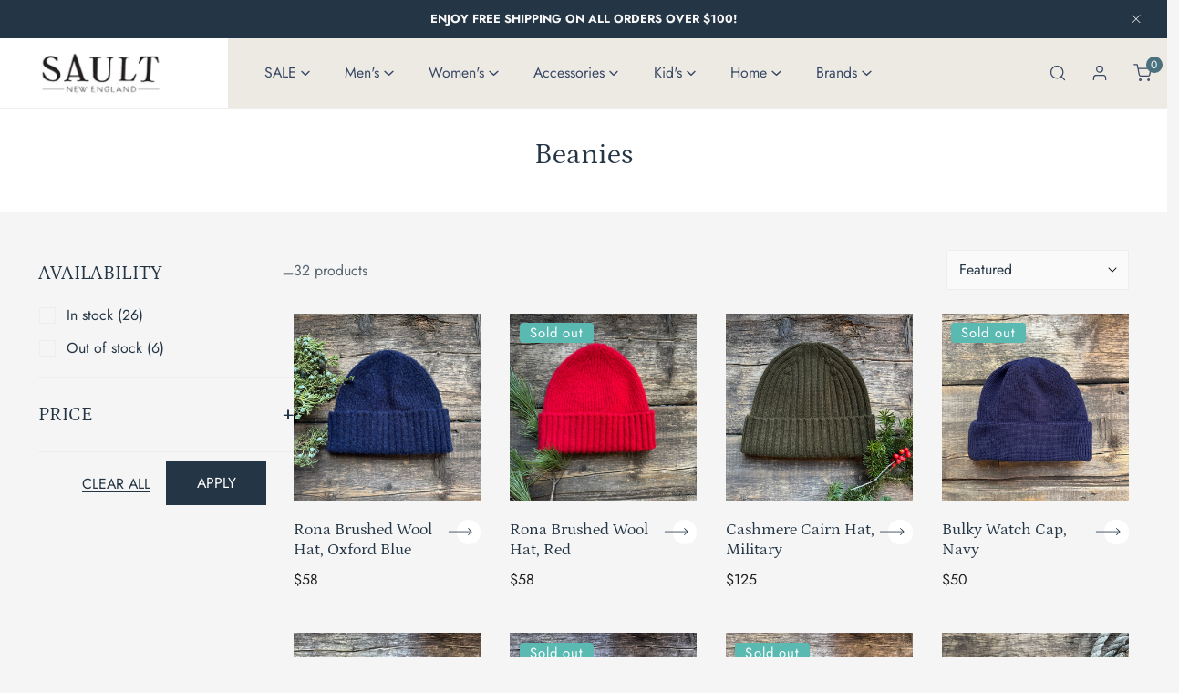

--- FILE ---
content_type: text/html; charset=utf-8
request_url: https://saultne.com/collections/beanies
body_size: 35641
content:


<!doctype html>
<html 
  class="no-js" 
  lang="en"
  
>
  <head>
    <meta charset="utf-8">
    <meta http-equiv="X-UA-Compatible" content="IE=edge">
    <meta name="viewport" content="width=device-width,initial-scale=1">
    <meta name="theme-color" content="">
    <link rel="canonical" href="https://saultne.com/collections/beanies">
    <link rel="preconnect" href="https://cdn.shopify.com" crossorigin><link rel="icon" type="image/png" href="//saultne.com/cdn/shop/files/favi_f2039b27-1a24-4b59-9c0c-d2ec14ca6e44.png?crop=center&height=32&v=1685640530&width=32"><link rel="preconnect" href="https://fonts.shopifycdn.com" crossorigin><title>
      Beanies
 &ndash; SAULT New England</title>

    

    

<meta property="og:site_name" content="SAULT New England">
<meta property="og:url" content="https://saultne.com/collections/beanies">
<meta property="og:title" content="Beanies">
<meta property="og:type" content="product.group">
<meta property="og:description" content="SAULT New England is located in the South End of Boston and the heart of Portsmouth. We carry mens, women&#39;s and kids clothing, accessories &amp; and curated collection of stationery and gifts."><meta property="og:image" content="http://saultne.com/cdn/shop/files/sault_logo_2.webp?height=628&pad_color=ffffff&v=1685041904&width=1200">
  <meta property="og:image:secure_url" content="https://saultne.com/cdn/shop/files/sault_logo_2.webp?height=628&pad_color=ffffff&v=1685041904&width=1200">
  <meta property="og:image:width" content="1200">
  <meta property="og:image:height" content="628"><meta name="twitter:card" content="summary_large_image">
<meta name="twitter:title" content="Beanies">
<meta name="twitter:description" content="SAULT New England is located in the South End of Boston and the heart of Portsmouth. We carry mens, women&#39;s and kids clothing, accessories &amp; and curated collection of stationery and gifts.">

    
<style data-shopify>
    @font-face {
  font-family: Jost;
  font-weight: 400;
  font-style: normal;
  font-display: swap;
  src: url("//saultne.com/cdn/fonts/jost/jost_n4.d47a1b6347ce4a4c9f437608011273009d91f2b7.woff2") format("woff2"),
       url("//saultne.com/cdn/fonts/jost/jost_n4.791c46290e672b3f85c3d1c651ef2efa3819eadd.woff") format("woff");
}

    @font-face {
  font-family: Jost;
  font-weight: 700;
  font-style: normal;
  font-display: swap;
  src: url("//saultne.com/cdn/fonts/jost/jost_n7.921dc18c13fa0b0c94c5e2517ffe06139c3615a3.woff2") format("woff2"),
       url("//saultne.com/cdn/fonts/jost/jost_n7.cbfc16c98c1e195f46c536e775e4e959c5f2f22b.woff") format("woff");
}

    @font-face {
  font-family: Jost;
  font-weight: 400;
  font-style: italic;
  font-display: swap;
  src: url("//saultne.com/cdn/fonts/jost/jost_i4.b690098389649750ada222b9763d55796c5283a5.woff2") format("woff2"),
       url("//saultne.com/cdn/fonts/jost/jost_i4.fd766415a47e50b9e391ae7ec04e2ae25e7e28b0.woff") format("woff");
}

    @font-face {
  font-family: Jost;
  font-weight: 700;
  font-style: italic;
  font-display: swap;
  src: url("//saultne.com/cdn/fonts/jost/jost_i7.d8201b854e41e19d7ed9b1a31fe4fe71deea6d3f.woff2") format("woff2"),
       url("//saultne.com/cdn/fonts/jost/jost_i7.eae515c34e26b6c853efddc3fc0c552e0de63757.woff") format("woff");
}

    @font-face {
  font-family: Petrona;
  font-weight: 400;
  font-style: normal;
  font-display: swap;
  src: url("//saultne.com/cdn/fonts/petrona/petrona_n4.ba8a3238dead492e2024dc34ddb3d60af325e68d.woff2") format("woff2"),
       url("//saultne.com/cdn/fonts/petrona/petrona_n4.0d9e908ac91871503cab7812e04f186692860498.woff") format("woff");
}


    :root {
				--animation-duration: 600ms;

				--animation-fade-in-up: z-fade-in-up var(--animation-duration) cubic-bezier(0, 0, 0.3, 1) forwards;
				--animation-fade-in-left: z-fade-in-left var(--animation-duration) cubic-bezier(0, 0, 0.3, 1) forwards;
				--animation-fade-in-right: z-fade-in-right var(--animation-duration) cubic-bezier(0, 0, 0.3, 1) forwards;
				--animation-fade-in-left-rtl: z-fade-in-left-rtl var(--animation-duration) cubic-bezier(0, 0, 0.3, 1) forwards;
				--animation-fade-in-right-rtl: z-fade-in-right-rtl var(--animation-duration) cubic-bezier(0, 0, 0.3, 1) forwards;
  			--animation-fade-in: z-fade-in calc(var(--animation-duration) * 2) cubic-bezier(0, 0, 0.3, 1) forwards;
				--animation-zoom-fade: z-zoom-fade var(--animation-duration) cubic-bezier(0, 0, 0.3, 1) forwards;

        --font-body-family: Jost, sans-serif;
        --font-body-style: normal;
        --font-body-weight: 400;

        --font-heading-family: Petrona, serif;
        --font-heading-style: normal;
        --font-heading-weight: 400;

        
            --font-btn-family: Jost, sans-serif;
            --font-btn-weight: var(--font-body-weight);
        
        
            --font-menu-family: Jost, sans-serif;
            --font-menu-weight: var(--font-body-weight);
        
        
        
            --btn-transform: uppercase;
        
        
        

        --font-body-scale: 1.06;
        --font-heading-scale: 1.0754716981132075;
        --font-heading-spacing: 0px;

        --font-h1-size: calc(var(--font-heading-scale) * 3.4rem);
        --font-h2-size: calc(var(--font-heading-scale) * 2.8rem);
        --font-h3-size: calc(var(--font-heading-scale) * 2.4rem);
        --font-h4-size: calc(var(--font-heading-scale) * 2.2rem);
        --font-h5-size: calc(var(--font-heading-scale) * 1.8rem);
        --font-h6-size: calc(var(--font-heading-scale) * 1.6rem);

				--font-heading-mobile-scale: 1.0754716981132075;

        --btn-height: 48px;
        --btn-rounded: 0px;

        --color-primary: #243545;
        --color-border: #eeeeee;
        --color-text-body: #243545;
        --color-text-heading: #243545;
        --color-link: #243545;
        --color-link-hover: #243545;
        --color-bg-1: #f5f5f5;
        --color-bg-2: #ffffff;
        --color-field-bg: #fafafa;
        --color-btn-bg: #243545;
        --color-btn-text: #003057;
        --color-btn-secondary-text: #003057;
        --color-btn-secondary-bg: #ffffff;
        --color-btn-bg-hover: #003057;
        --color-btn-text-hover: #fff;
        --color-product-title: #243545;
        --color-product-price: #222222;
        --color-header-bg: #edeae4;
        --color-header-text: #394865;
        --color-header-transparent-text: #394865;
        --color-menu-text: #394865;
        --color-menu-text-hover: #394865;
        --color-menu-subtext: #394865;
        --color-menu-subtext-hover: #394865;
        --color-menu-dropdown-bg: #f8f8f8;
        --color-cart-bubble: #49707c;
        --color-overlay-bg: #212121;
        --color-overlay-alpha: 64;
        --color-tooltip-bg: #243545;
        --color-tooltip-text: #f5f5f5;
        --color-badge-sale: #5abab2;
        --color-badge-soldout: #5abab2;
        --color-badge-hot: #5abab2;
        --color-badge-new: #5abab2;

        --spacing-sections-desktop: 80px;
        --spacing-sections-mobile: 40px;
        --container-width: 1440px;
        --fluid-container-width: 1620px;
        --narrow-container-width: 720px;
        --fluid-offset: 4rem;
        --arrow-down: url(//saultne.com/cdn/shop/t/29/assets/ar-down.svg?v=31605338494599912611763473105);
        --color-foreground: 36, 53, 69;
        --card-corner-radius: 0px;

        --color-base-text: 36, 53, 69;
        --color-base-primary: 36, 53, 69;
        --color-base-background-1: 245, 245, 245;
        --color-base-background-2: 255, 255, 255;
        --color-swatch-radius: 50%;
        --color-swatch-size: 40px;
        --column-gap-mobile: 1.6rem;
    }
    *,
    *::before,
    *::after {
        box-sizing: border-box;
    }
    html {
        font-size: calc(var(--font-body-scale) * 62.5%);
    }
    body {
        min-height: 100%;
        font-size: 1.5rem;
        font-family: var(--font-body-family);
        font-style: var(--font-body-style);
        font-weight: var(--font-body-weight);
        background-color: var(--color-bg-1);
        color: var(--color-text-body);
        -webkit-font-smoothing: antialiased;
        -moz-osx-font-smoothing: grayscale;
        line-height: calc(1 + 0.8 / var(--font-body-scale));
        --font-body-size: 1.5rem;
    }
    h1, h2, h3, h4, h5, h6, .h1, .h2, .h3, .h4, .h5, .h6, .h0 {
        font-family: var(--font-heading-family);
        font-style: var(--font-heading-style);
        font-weight: var(--font-heading-weight);
        text-transform: var(--font-heading-transform);
        color: var(--color-text-heading);
        line-height: calc(1 + 0.25 / max(1, var(--font-heading-scale)));
        letter-spacing: var(--font-heading-spacing, 0px);
        word-break: break-word;
        margin: 0 0 1.2rem;
    }
		@media (max-width: 639px) {
			h1, h2, h3, h4, h5, h6, .h1, .h2, .h3, .h4, .h5, .h6, .h0 { 
				line-height: calc(1 + 0.25 / max(1, var(--font-heading-mobile-scale)));
			}
		}
    .h0 {
        font-size: calc(var(--font-heading-mobile-scale) * 3.6rem);
    }
    h1,.h1 {
        font-size: calc(var(--font-heading-mobile-scale) * 3rem);
    }
    h2,.h2 {
        font-size: calc(var(--font-heading-mobile-scale) * 2.6rem);
    }
    h3,.h3 {
        font-size: calc(var(--font-heading-mobile-scale) * 2.2rem);
    }
    h4,.h4 {
        font-size: calc(var(--font-heading-mobile-scale) * 2rem);
    }
    h5,.h5 {
        font-size: calc(var(--font-heading-scale) * 1.8rem);
    }
    h6,.h6 {
        font-size: calc(var(--font-heading-scale) * 1.6rem);
    }
    @media (min-width: 640px) {
        .h0 {
            font-size: calc(var(--font-heading-scale) * 4rem);
        }
        h1, .h1 {
            font-size: calc(var(--font-heading-scale) * 3.4rem);
        }
        h2, .h2 {
            font-size: calc(var(--font-heading-scale) * 2.8rem);
        }
        h3, .h3 {
            font-size: calc(var(--font-heading-scale) * 2.4rem);
        }
        h4, .h4 {
            font-size: calc(var(--font-heading-scale) * 2.2rem);
        }
        h5, .h5 {
            font-size: calc(var(--font-heading-scale) * 1.8rem);
        }
        h6, .h6 {
            font-size: calc(var(--font-heading-scale) * 1.6rem);
        }
    }
    .flickity-button,
    [template],
    .hidden,
    .tooltip,
    [data-aria-hidden=true],
    [hidden], .critical-hidden,
    .site-header .critical-hidden, .topbar .critical-hidden, .announcement-bar .critical-hidden {
        display: none
    }
    .flex {
        display: flex;
    }
    [style*="--aspect-ratio"] {
        position: relative;
        overflow: hidden;
    }
    [style*="--aspect-ratio"]:before {
        content: "";
        height: 0;
        display: block;
        padding-top: calc(100%/(0 + var(--aspect-ratio, 16/9)));
    }
    [style*="--aspect-ratio"]>:first-child {
        top: 0;
        right: 0;
        bottom: 0;
        left: 0;
        position: absolute!important;
        object-fit: cover;
        width: 100%;
        height: 100%;
    }
    @media (max-width: 639px) {
        [style*="--aspect-ratio"]:before {
            padding-top: calc(100%/(0 + var(--aspect-ratio-mobile, var(--aspect-ratio, 16/9))));
        }
    }
    .overflow-hidden {
        overflow: hidden;
    }
    .content-visibility-auto {
        content-visibility: auto;
    }
    .h-full {
        height: 100%;
    }
    .w-full {
        width: 100%;
    }
    @media (max-width: 1430px) {
        .container-fluid .flickity-wrapper:not(.flickity-controls-group) .flickity-button.previous {
            left: calc(var(--button-size) + (1rem - var(--column-gap, 3rem) / 2)) !important;
        }
        .container-fluid .flickity-wrapper:not(.flickity-controls-group) .flickity-button.next {
            right: calc(var(--button-size) + (1rem - var(--column-gap, 3rem) / 2)) !important;
        }
    }
    .spr-container .spr-header-title {
        font-size: var(--font-h3-size);
    }

    @media (max-width: 639px) {
        .spr-container .spr-header-title {
            font-size: var(--font-h3-size);
        }
        :root {
            --color-swatch-size: 4.4rem;
        }
    }
    
</style>


    <link href="//saultne.com/cdn/shop/t/29/assets/theme.css?v=108944951611715086511763473105" rel="stylesheet" type="text/css" media="all" />
    <link href="//saultne.com/cdn/shop/t/29/assets/base.css?v=149526450817309896921767897491" rel="stylesheet" type="text/css" media="all" />
    <link href="//saultne.com/cdn/shop/t/29/assets/grid.css?v=121348289397758152071763473105" rel="stylesheet" type="text/css" media="all" />
    <link href="//saultne.com/cdn/shop/t/29/assets/header.css?v=37119377486346879531763475559" rel="stylesheet" type="text/css" media="all" />
    <link href="//saultne.com/cdn/shop/t/29/assets/site-nav.css?v=133547115941749412841763473105" rel="stylesheet" type="text/css" media="all" />
    <link href="//saultne.com/cdn/shop/t/29/assets/custom.css?v=162058571856211024011767898009" rel="stylesheet" type="text/css" media="all" />

    <link rel="preload" href="//saultne.com/cdn/shop/t/29/assets/non-critical.css?v=19170645220748957731763473105" as="style" onload="this.onload=null;this.rel='stylesheet';">
    <link rel="preload" href="//saultne.com/cdn/shop/t/29/assets/components.css?v=150166999079084767261763473105" as="style" onload="this.onload=null;this.rel='stylesheet';">
    <link rel="preload" href="//saultne.com/cdn/shop/t/29/assets/flickity-component.css?v=172595280758383206411763473105" as="style" onload="this.onload=null;this.rel='stylesheet';">
    <link rel="preload" href="//saultne.com/cdn/shop/t/29/assets/modal-component.css?v=22274453926113212451763473105" as="style" onload="this.onload=null;this.rel='stylesheet';">
    <link rel="preload" href="//saultne.com/cdn/shop/t/29/assets/drawer-component.css?v=38391584775253959651763473105" as="style" onload="this.onload=null;this.rel='stylesheet';">
    <link href="https://fonts.googleapis.com/css2?family=Petrona:ital,wght@0,100..900;1,100..900&display=swap" rel="stylesheet">

    <noscript>
      <link href="//saultne.com/cdn/shop/t/29/assets/non-critical.css?v=19170645220748957731763473105" rel="stylesheet" type="text/css" media="all" />
      <link href="//saultne.com/cdn/shop/t/29/assets/components.css?v=150166999079084767261763473105" rel="stylesheet" type="text/css" media="all" />
      <link href="//saultne.com/cdn/shop/t/29/assets/flickity-component.css?v=172595280758383206411763473105" rel="stylesheet" type="text/css" media="all" />
      <link href="//saultne.com/cdn/shop/t/29/assets/modal-component.css?v=22274453926113212451763473105" rel="stylesheet" type="text/css" media="all" />
      <link href="//saultne.com/cdn/shop/t/29/assets/drawer-component.css?v=38391584775253959651763473105" rel="stylesheet" type="text/css" media="all" />
      
    </noscript>
    <script src="//saultne.com/cdn/shop/t/29/assets/vendor.js?v=104308672991566029341763473105" defer="defer"></script>
    <script src="//saultne.com/cdn/shop/t/29/assets/global.js?v=55866391079416427911763473105" defer="defer"></script>
    <script src="//saultne.com/cdn/shop/t/29/assets/lazy-image.js?v=68169924899378488731763473105" defer="defer"></script>
		<script src="//saultne.com/cdn/shop/t/29/assets/main-search.js?v=172211708070014881611763473105" defer="defer"></script><script src="//saultne.com/cdn/shop/t/29/assets/cart-recommendations.js?v=102280389405245624681763473105" defer="defer"></script><script>
      document.documentElement.className = document.documentElement.className.replace('no-js', 'js');
    </script>

    <script>window.performance && window.performance.mark && window.performance.mark('shopify.content_for_header.start');</script><meta name="google-site-verification" content="bTRhWzjd0lXFxjZtZc3zbIJRNS67ibFb6lz6ffpwPxs">
<meta name="facebook-domain-verification" content="m1bn3m8zvccbg9ul1wdec9unr7trwi">
<meta id="shopify-digital-wallet" name="shopify-digital-wallet" content="/2286779/digital_wallets/dialog">
<meta name="shopify-checkout-api-token" content="324eef365240265f3ad47e408556b32c">
<link rel="alternate" type="application/atom+xml" title="Feed" href="/collections/beanies.atom" />
<link rel="next" href="/collections/beanies?page=2">
<link rel="alternate" type="application/json+oembed" href="https://saultne.com/collections/beanies.oembed">
<script async="async" src="/checkouts/internal/preloads.js?locale=en-US"></script>
<link rel="preconnect" href="https://shop.app" crossorigin="anonymous">
<script async="async" src="https://shop.app/checkouts/internal/preloads.js?locale=en-US&shop_id=2286779" crossorigin="anonymous"></script>
<script id="apple-pay-shop-capabilities" type="application/json">{"shopId":2286779,"countryCode":"US","currencyCode":"USD","merchantCapabilities":["supports3DS"],"merchantId":"gid:\/\/shopify\/Shop\/2286779","merchantName":"SAULT New England","requiredBillingContactFields":["postalAddress","email","phone"],"requiredShippingContactFields":["postalAddress","email","phone"],"shippingType":"shipping","supportedNetworks":["visa","masterCard","amex","discover","elo","jcb"],"total":{"type":"pending","label":"SAULT New England","amount":"1.00"},"shopifyPaymentsEnabled":true,"supportsSubscriptions":true}</script>
<script id="shopify-features" type="application/json">{"accessToken":"324eef365240265f3ad47e408556b32c","betas":["rich-media-storefront-analytics"],"domain":"saultne.com","predictiveSearch":true,"shopId":2286779,"locale":"en"}</script>
<script>var Shopify = Shopify || {};
Shopify.shop = "sault-new-england.myshopify.com";
Shopify.locale = "en";
Shopify.currency = {"active":"USD","rate":"1.0"};
Shopify.country = "US";
Shopify.theme = {"name":"Zest New HP","id":136518565950,"schema_name":"Zest","schema_version":"6.0.0","theme_store_id":1611,"role":"main"};
Shopify.theme.handle = "null";
Shopify.theme.style = {"id":null,"handle":null};
Shopify.cdnHost = "saultne.com/cdn";
Shopify.routes = Shopify.routes || {};
Shopify.routes.root = "/";</script>
<script type="module">!function(o){(o.Shopify=o.Shopify||{}).modules=!0}(window);</script>
<script>!function(o){function n(){var o=[];function n(){o.push(Array.prototype.slice.apply(arguments))}return n.q=o,n}var t=o.Shopify=o.Shopify||{};t.loadFeatures=n(),t.autoloadFeatures=n()}(window);</script>
<script>
  window.ShopifyPay = window.ShopifyPay || {};
  window.ShopifyPay.apiHost = "shop.app\/pay";
  window.ShopifyPay.redirectState = null;
</script>
<script id="shop-js-analytics" type="application/json">{"pageType":"collection"}</script>
<script defer="defer" async type="module" src="//saultne.com/cdn/shopifycloud/shop-js/modules/v2/client.init-shop-cart-sync_BT-GjEfc.en.esm.js"></script>
<script defer="defer" async type="module" src="//saultne.com/cdn/shopifycloud/shop-js/modules/v2/chunk.common_D58fp_Oc.esm.js"></script>
<script defer="defer" async type="module" src="//saultne.com/cdn/shopifycloud/shop-js/modules/v2/chunk.modal_xMitdFEc.esm.js"></script>
<script type="module">
  await import("//saultne.com/cdn/shopifycloud/shop-js/modules/v2/client.init-shop-cart-sync_BT-GjEfc.en.esm.js");
await import("//saultne.com/cdn/shopifycloud/shop-js/modules/v2/chunk.common_D58fp_Oc.esm.js");
await import("//saultne.com/cdn/shopifycloud/shop-js/modules/v2/chunk.modal_xMitdFEc.esm.js");

  window.Shopify.SignInWithShop?.initShopCartSync?.({"fedCMEnabled":true,"windoidEnabled":true});

</script>
<script>
  window.Shopify = window.Shopify || {};
  if (!window.Shopify.featureAssets) window.Shopify.featureAssets = {};
  window.Shopify.featureAssets['shop-js'] = {"shop-cart-sync":["modules/v2/client.shop-cart-sync_DZOKe7Ll.en.esm.js","modules/v2/chunk.common_D58fp_Oc.esm.js","modules/v2/chunk.modal_xMitdFEc.esm.js"],"init-fed-cm":["modules/v2/client.init-fed-cm_B6oLuCjv.en.esm.js","modules/v2/chunk.common_D58fp_Oc.esm.js","modules/v2/chunk.modal_xMitdFEc.esm.js"],"shop-cash-offers":["modules/v2/client.shop-cash-offers_D2sdYoxE.en.esm.js","modules/v2/chunk.common_D58fp_Oc.esm.js","modules/v2/chunk.modal_xMitdFEc.esm.js"],"shop-login-button":["modules/v2/client.shop-login-button_QeVjl5Y3.en.esm.js","modules/v2/chunk.common_D58fp_Oc.esm.js","modules/v2/chunk.modal_xMitdFEc.esm.js"],"pay-button":["modules/v2/client.pay-button_DXTOsIq6.en.esm.js","modules/v2/chunk.common_D58fp_Oc.esm.js","modules/v2/chunk.modal_xMitdFEc.esm.js"],"shop-button":["modules/v2/client.shop-button_DQZHx9pm.en.esm.js","modules/v2/chunk.common_D58fp_Oc.esm.js","modules/v2/chunk.modal_xMitdFEc.esm.js"],"avatar":["modules/v2/client.avatar_BTnouDA3.en.esm.js"],"init-windoid":["modules/v2/client.init-windoid_CR1B-cfM.en.esm.js","modules/v2/chunk.common_D58fp_Oc.esm.js","modules/v2/chunk.modal_xMitdFEc.esm.js"],"init-shop-for-new-customer-accounts":["modules/v2/client.init-shop-for-new-customer-accounts_C_vY_xzh.en.esm.js","modules/v2/client.shop-login-button_QeVjl5Y3.en.esm.js","modules/v2/chunk.common_D58fp_Oc.esm.js","modules/v2/chunk.modal_xMitdFEc.esm.js"],"init-shop-email-lookup-coordinator":["modules/v2/client.init-shop-email-lookup-coordinator_BI7n9ZSv.en.esm.js","modules/v2/chunk.common_D58fp_Oc.esm.js","modules/v2/chunk.modal_xMitdFEc.esm.js"],"init-shop-cart-sync":["modules/v2/client.init-shop-cart-sync_BT-GjEfc.en.esm.js","modules/v2/chunk.common_D58fp_Oc.esm.js","modules/v2/chunk.modal_xMitdFEc.esm.js"],"shop-toast-manager":["modules/v2/client.shop-toast-manager_DiYdP3xc.en.esm.js","modules/v2/chunk.common_D58fp_Oc.esm.js","modules/v2/chunk.modal_xMitdFEc.esm.js"],"init-customer-accounts":["modules/v2/client.init-customer-accounts_D9ZNqS-Q.en.esm.js","modules/v2/client.shop-login-button_QeVjl5Y3.en.esm.js","modules/v2/chunk.common_D58fp_Oc.esm.js","modules/v2/chunk.modal_xMitdFEc.esm.js"],"init-customer-accounts-sign-up":["modules/v2/client.init-customer-accounts-sign-up_iGw4briv.en.esm.js","modules/v2/client.shop-login-button_QeVjl5Y3.en.esm.js","modules/v2/chunk.common_D58fp_Oc.esm.js","modules/v2/chunk.modal_xMitdFEc.esm.js"],"shop-follow-button":["modules/v2/client.shop-follow-button_CqMgW2wH.en.esm.js","modules/v2/chunk.common_D58fp_Oc.esm.js","modules/v2/chunk.modal_xMitdFEc.esm.js"],"checkout-modal":["modules/v2/client.checkout-modal_xHeaAweL.en.esm.js","modules/v2/chunk.common_D58fp_Oc.esm.js","modules/v2/chunk.modal_xMitdFEc.esm.js"],"shop-login":["modules/v2/client.shop-login_D91U-Q7h.en.esm.js","modules/v2/chunk.common_D58fp_Oc.esm.js","modules/v2/chunk.modal_xMitdFEc.esm.js"],"lead-capture":["modules/v2/client.lead-capture_BJmE1dJe.en.esm.js","modules/v2/chunk.common_D58fp_Oc.esm.js","modules/v2/chunk.modal_xMitdFEc.esm.js"],"payment-terms":["modules/v2/client.payment-terms_Ci9AEqFq.en.esm.js","modules/v2/chunk.common_D58fp_Oc.esm.js","modules/v2/chunk.modal_xMitdFEc.esm.js"]};
</script>
<script>(function() {
  var isLoaded = false;
  function asyncLoad() {
    if (isLoaded) return;
    isLoaded = true;
    var urls = ["https:\/\/chimpstatic.com\/mcjs-connected\/js\/users\/95a75c581adaea68a30465aeb\/096b16eb4077945a580294a56.js?shop=sault-new-england.myshopify.com","\/\/swymv3free-01.azureedge.net\/code\/swym-shopify.js?shop=sault-new-england.myshopify.com","https:\/\/us1-search.doofinder.com\/5\/script\/1b69920d4882bbb7a4c269d1c5e1b959.js?shop=sault-new-england.myshopify.com","https:\/\/storage.googleapis.com\/timesact-resources\/scripts\/timesact.js?shop=sault-new-england.myshopify.com","https:\/\/assets1.adroll.com\/shopify\/latest\/j\/shopify_rolling_bootstrap_v2.js?adroll_adv_id=YARRRFK6VRAYFGRXPJOXXH\u0026adroll_pix_id=4AKGC5W57VBINOU74AEEAP\u0026shop=sault-new-england.myshopify.com","https:\/\/shopify-widget.route.com\/shopify.widget.js?shop=sault-new-england.myshopify.com","https:\/\/storage.nfcube.com\/instafeed-1c8011b5de1b61026f7465945c79333a.js?shop=sault-new-england.myshopify.com"];
    for (var i = 0; i < urls.length; i++) {
      var s = document.createElement('script');
      s.type = 'text/javascript';
      s.async = true;
      s.src = urls[i];
      var x = document.getElementsByTagName('script')[0];
      x.parentNode.insertBefore(s, x);
    }
  };
  if(window.attachEvent) {
    window.attachEvent('onload', asyncLoad);
  } else {
    window.addEventListener('load', asyncLoad, false);
  }
})();</script>
<script id="__st">var __st={"a":2286779,"offset":-18000,"reqid":"7467bd9a-cec3-4b97-aa90-4871c3332815-1769308347","pageurl":"saultne.com\/collections\/beanies","u":"b65dec0bb06d","p":"collection","rtyp":"collection","rid":272395829310};</script>
<script>window.ShopifyPaypalV4VisibilityTracking = true;</script>
<script id="captcha-bootstrap">!function(){'use strict';const t='contact',e='account',n='new_comment',o=[[t,t],['blogs',n],['comments',n],[t,'customer']],c=[[e,'customer_login'],[e,'guest_login'],[e,'recover_customer_password'],[e,'create_customer']],r=t=>t.map((([t,e])=>`form[action*='/${t}']:not([data-nocaptcha='true']) input[name='form_type'][value='${e}']`)).join(','),a=t=>()=>t?[...document.querySelectorAll(t)].map((t=>t.form)):[];function s(){const t=[...o],e=r(t);return a(e)}const i='password',u='form_key',d=['recaptcha-v3-token','g-recaptcha-response','h-captcha-response',i],f=()=>{try{return window.sessionStorage}catch{return}},m='__shopify_v',_=t=>t.elements[u];function p(t,e,n=!1){try{const o=window.sessionStorage,c=JSON.parse(o.getItem(e)),{data:r}=function(t){const{data:e,action:n}=t;return t[m]||n?{data:e,action:n}:{data:t,action:n}}(c);for(const[e,n]of Object.entries(r))t.elements[e]&&(t.elements[e].value=n);n&&o.removeItem(e)}catch(o){console.error('form repopulation failed',{error:o})}}const l='form_type',E='cptcha';function T(t){t.dataset[E]=!0}const w=window,h=w.document,L='Shopify',v='ce_forms',y='captcha';let A=!1;((t,e)=>{const n=(g='f06e6c50-85a8-45c8-87d0-21a2b65856fe',I='https://cdn.shopify.com/shopifycloud/storefront-forms-hcaptcha/ce_storefront_forms_captcha_hcaptcha.v1.5.2.iife.js',D={infoText:'Protected by hCaptcha',privacyText:'Privacy',termsText:'Terms'},(t,e,n)=>{const o=w[L][v],c=o.bindForm;if(c)return c(t,g,e,D).then(n);var r;o.q.push([[t,g,e,D],n]),r=I,A||(h.body.append(Object.assign(h.createElement('script'),{id:'captcha-provider',async:!0,src:r})),A=!0)});var g,I,D;w[L]=w[L]||{},w[L][v]=w[L][v]||{},w[L][v].q=[],w[L][y]=w[L][y]||{},w[L][y].protect=function(t,e){n(t,void 0,e),T(t)},Object.freeze(w[L][y]),function(t,e,n,w,h,L){const[v,y,A,g]=function(t,e,n){const i=e?o:[],u=t?c:[],d=[...i,...u],f=r(d),m=r(i),_=r(d.filter((([t,e])=>n.includes(e))));return[a(f),a(m),a(_),s()]}(w,h,L),I=t=>{const e=t.target;return e instanceof HTMLFormElement?e:e&&e.form},D=t=>v().includes(t);t.addEventListener('submit',(t=>{const e=I(t);if(!e)return;const n=D(e)&&!e.dataset.hcaptchaBound&&!e.dataset.recaptchaBound,o=_(e),c=g().includes(e)&&(!o||!o.value);(n||c)&&t.preventDefault(),c&&!n&&(function(t){try{if(!f())return;!function(t){const e=f();if(!e)return;const n=_(t);if(!n)return;const o=n.value;o&&e.removeItem(o)}(t);const e=Array.from(Array(32),(()=>Math.random().toString(36)[2])).join('');!function(t,e){_(t)||t.append(Object.assign(document.createElement('input'),{type:'hidden',name:u})),t.elements[u].value=e}(t,e),function(t,e){const n=f();if(!n)return;const o=[...t.querySelectorAll(`input[type='${i}']`)].map((({name:t})=>t)),c=[...d,...o],r={};for(const[a,s]of new FormData(t).entries())c.includes(a)||(r[a]=s);n.setItem(e,JSON.stringify({[m]:1,action:t.action,data:r}))}(t,e)}catch(e){console.error('failed to persist form',e)}}(e),e.submit())}));const S=(t,e)=>{t&&!t.dataset[E]&&(n(t,e.some((e=>e===t))),T(t))};for(const o of['focusin','change'])t.addEventListener(o,(t=>{const e=I(t);D(e)&&S(e,y())}));const B=e.get('form_key'),M=e.get(l),P=B&&M;t.addEventListener('DOMContentLoaded',(()=>{const t=y();if(P)for(const e of t)e.elements[l].value===M&&p(e,B);[...new Set([...A(),...v().filter((t=>'true'===t.dataset.shopifyCaptcha))])].forEach((e=>S(e,t)))}))}(h,new URLSearchParams(w.location.search),n,t,e,['guest_login'])})(!0,!0)}();</script>
<script integrity="sha256-4kQ18oKyAcykRKYeNunJcIwy7WH5gtpwJnB7kiuLZ1E=" data-source-attribution="shopify.loadfeatures" defer="defer" src="//saultne.com/cdn/shopifycloud/storefront/assets/storefront/load_feature-a0a9edcb.js" crossorigin="anonymous"></script>
<script crossorigin="anonymous" defer="defer" src="//saultne.com/cdn/shopifycloud/storefront/assets/shopify_pay/storefront-65b4c6d7.js?v=20250812"></script>
<script data-source-attribution="shopify.dynamic_checkout.dynamic.init">var Shopify=Shopify||{};Shopify.PaymentButton=Shopify.PaymentButton||{isStorefrontPortableWallets:!0,init:function(){window.Shopify.PaymentButton.init=function(){};var t=document.createElement("script");t.src="https://saultne.com/cdn/shopifycloud/portable-wallets/latest/portable-wallets.en.js",t.type="module",document.head.appendChild(t)}};
</script>
<script data-source-attribution="shopify.dynamic_checkout.buyer_consent">
  function portableWalletsHideBuyerConsent(e){var t=document.getElementById("shopify-buyer-consent"),n=document.getElementById("shopify-subscription-policy-button");t&&n&&(t.classList.add("hidden"),t.setAttribute("aria-hidden","true"),n.removeEventListener("click",e))}function portableWalletsShowBuyerConsent(e){var t=document.getElementById("shopify-buyer-consent"),n=document.getElementById("shopify-subscription-policy-button");t&&n&&(t.classList.remove("hidden"),t.removeAttribute("aria-hidden"),n.addEventListener("click",e))}window.Shopify?.PaymentButton&&(window.Shopify.PaymentButton.hideBuyerConsent=portableWalletsHideBuyerConsent,window.Shopify.PaymentButton.showBuyerConsent=portableWalletsShowBuyerConsent);
</script>
<script data-source-attribution="shopify.dynamic_checkout.cart.bootstrap">document.addEventListener("DOMContentLoaded",(function(){function t(){return document.querySelector("shopify-accelerated-checkout-cart, shopify-accelerated-checkout")}if(t())Shopify.PaymentButton.init();else{new MutationObserver((function(e,n){t()&&(Shopify.PaymentButton.init(),n.disconnect())})).observe(document.body,{childList:!0,subtree:!0})}}));
</script>
<link id="shopify-accelerated-checkout-styles" rel="stylesheet" media="screen" href="https://saultne.com/cdn/shopifycloud/portable-wallets/latest/accelerated-checkout-backwards-compat.css" crossorigin="anonymous">
<style id="shopify-accelerated-checkout-cart">
        #shopify-buyer-consent {
  margin-top: 1em;
  display: inline-block;
  width: 100%;
}

#shopify-buyer-consent.hidden {
  display: none;
}

#shopify-subscription-policy-button {
  background: none;
  border: none;
  padding: 0;
  text-decoration: underline;
  font-size: inherit;
  cursor: pointer;
}

#shopify-subscription-policy-button::before {
  box-shadow: none;
}

      </style>
<script id="sections-script" data-sections="announcement-bar,header,footer,mobile-sticky-bar" defer="defer" src="//saultne.com/cdn/shop/t/29/compiled_assets/scripts.js?v=16362"></script>
<script>window.performance && window.performance.mark && window.performance.mark('shopify.content_for_header.end');</script>
<link rel="preload" as="font" href="//saultne.com/cdn/fonts/jost/jost_n4.d47a1b6347ce4a4c9f437608011273009d91f2b7.woff2" type="font/woff2" crossorigin><link rel="preload" as="font" href="//saultne.com/cdn/fonts/petrona/petrona_n4.ba8a3238dead492e2024dc34ddb3d60af325e68d.woff2" type="font/woff2" crossorigin><!-- Google Tag Manager -->
    <script>(function(w,d,s,l,i){w[l]=w[l]||[];w[l].push({'gtm.start':
    new Date().getTime(),event:'gtm.js'});var f=d.getElementsByTagName(s)[0],
    j=d.createElement(s),dl=l!='dataLayer'?'&l='+l:'';j.async=true;j.src=
    'https://www.googletagmanager.com/gtm.js?id='+i+dl;f.parentNode.insertBefore(j,f);
    })(window,document,'script','dataLayer','GTM-TGR4QRR');</script>
    <!-- End Google Tag Manager -->
    
    <meta name="google-site-verification" content="S30ZlOe2Z379HJnFKGSK1MtwNR-1KjqseNPiYNLJ0Ds" />

    <script>
    (function(w, d, t, h, s, n) {
      w.FlodeskObject = n;
      var fn = function() {
        (w[n].q = w[n].q || []).push(arguments);
      };
      w[n] = w[n] || fn;
      var f = d.getElementsByTagName(t)[0];
      var v = '?v=' + Math.floor(new Date().getTime() / (120 * 1000)) * 60;
      var sm = d.createElement(t);
      sm.async = true;
      sm.type = 'module';
      sm.src = h + s + '.mjs' + v;
      f.parentNode.insertBefore(sm, f);
      var sn = d.createElement(t);
      sn.async = true;
      sn.noModule = true;
      sn.src = h + s + '.js' + v;
      f.parentNode.insertBefore(sn, f);
    })(window, document, 'script', 'https://assets.flodesk.com', '/universal', 'fd');
  </script>
  <script>
    window.fd('form', {
      formId: '61d7b130a247a7a541996280'
    });
  </script>
    
  <!-- BEGIN app block: shopify://apps/adroll-advertising-marketing/blocks/adroll-pixel/c60853ed-1adb-4359-83ae-4ed43ed0b559 -->
  <!-- AdRoll Customer: not found -->



  
  
  <!-- AdRoll Advertisable: YARRRFK6VRAYFGRXPJOXXH -->
  <!-- AdRoll Pixel: 4AKGC5W57VBINOU74AEEAP -->
  <script async src="https://assets1.adroll.com/shopify/latest/j/shopify_rolling_bootstrap_v2.js?adroll_adv_id=YARRRFK6VRAYFGRXPJOXXH&adroll_pix_id=4AKGC5W57VBINOU74AEEAP"></script>



<!-- END app block --><link href="https://monorail-edge.shopifysvc.com" rel="dns-prefetch">
<script>(function(){if ("sendBeacon" in navigator && "performance" in window) {try {var session_token_from_headers = performance.getEntriesByType('navigation')[0].serverTiming.find(x => x.name == '_s').description;} catch {var session_token_from_headers = undefined;}var session_cookie_matches = document.cookie.match(/_shopify_s=([^;]*)/);var session_token_from_cookie = session_cookie_matches && session_cookie_matches.length === 2 ? session_cookie_matches[1] : "";var session_token = session_token_from_headers || session_token_from_cookie || "";function handle_abandonment_event(e) {var entries = performance.getEntries().filter(function(entry) {return /monorail-edge.shopifysvc.com/.test(entry.name);});if (!window.abandonment_tracked && entries.length === 0) {window.abandonment_tracked = true;var currentMs = Date.now();var navigation_start = performance.timing.navigationStart;var payload = {shop_id: 2286779,url: window.location.href,navigation_start,duration: currentMs - navigation_start,session_token,page_type: "collection"};window.navigator.sendBeacon("https://monorail-edge.shopifysvc.com/v1/produce", JSON.stringify({schema_id: "online_store_buyer_site_abandonment/1.1",payload: payload,metadata: {event_created_at_ms: currentMs,event_sent_at_ms: currentMs}}));}}window.addEventListener('pagehide', handle_abandonment_event);}}());</script>
<script id="web-pixels-manager-setup">(function e(e,d,r,n,o){if(void 0===o&&(o={}),!Boolean(null===(a=null===(i=window.Shopify)||void 0===i?void 0:i.analytics)||void 0===a?void 0:a.replayQueue)){var i,a;window.Shopify=window.Shopify||{};var t=window.Shopify;t.analytics=t.analytics||{};var s=t.analytics;s.replayQueue=[],s.publish=function(e,d,r){return s.replayQueue.push([e,d,r]),!0};try{self.performance.mark("wpm:start")}catch(e){}var l=function(){var e={modern:/Edge?\/(1{2}[4-9]|1[2-9]\d|[2-9]\d{2}|\d{4,})\.\d+(\.\d+|)|Firefox\/(1{2}[4-9]|1[2-9]\d|[2-9]\d{2}|\d{4,})\.\d+(\.\d+|)|Chrom(ium|e)\/(9{2}|\d{3,})\.\d+(\.\d+|)|(Maci|X1{2}).+ Version\/(15\.\d+|(1[6-9]|[2-9]\d|\d{3,})\.\d+)([,.]\d+|)( \(\w+\)|)( Mobile\/\w+|) Safari\/|Chrome.+OPR\/(9{2}|\d{3,})\.\d+\.\d+|(CPU[ +]OS|iPhone[ +]OS|CPU[ +]iPhone|CPU IPhone OS|CPU iPad OS)[ +]+(15[._]\d+|(1[6-9]|[2-9]\d|\d{3,})[._]\d+)([._]\d+|)|Android:?[ /-](13[3-9]|1[4-9]\d|[2-9]\d{2}|\d{4,})(\.\d+|)(\.\d+|)|Android.+Firefox\/(13[5-9]|1[4-9]\d|[2-9]\d{2}|\d{4,})\.\d+(\.\d+|)|Android.+Chrom(ium|e)\/(13[3-9]|1[4-9]\d|[2-9]\d{2}|\d{4,})\.\d+(\.\d+|)|SamsungBrowser\/([2-9]\d|\d{3,})\.\d+/,legacy:/Edge?\/(1[6-9]|[2-9]\d|\d{3,})\.\d+(\.\d+|)|Firefox\/(5[4-9]|[6-9]\d|\d{3,})\.\d+(\.\d+|)|Chrom(ium|e)\/(5[1-9]|[6-9]\d|\d{3,})\.\d+(\.\d+|)([\d.]+$|.*Safari\/(?![\d.]+ Edge\/[\d.]+$))|(Maci|X1{2}).+ Version\/(10\.\d+|(1[1-9]|[2-9]\d|\d{3,})\.\d+)([,.]\d+|)( \(\w+\)|)( Mobile\/\w+|) Safari\/|Chrome.+OPR\/(3[89]|[4-9]\d|\d{3,})\.\d+\.\d+|(CPU[ +]OS|iPhone[ +]OS|CPU[ +]iPhone|CPU IPhone OS|CPU iPad OS)[ +]+(10[._]\d+|(1[1-9]|[2-9]\d|\d{3,})[._]\d+)([._]\d+|)|Android:?[ /-](13[3-9]|1[4-9]\d|[2-9]\d{2}|\d{4,})(\.\d+|)(\.\d+|)|Mobile Safari.+OPR\/([89]\d|\d{3,})\.\d+\.\d+|Android.+Firefox\/(13[5-9]|1[4-9]\d|[2-9]\d{2}|\d{4,})\.\d+(\.\d+|)|Android.+Chrom(ium|e)\/(13[3-9]|1[4-9]\d|[2-9]\d{2}|\d{4,})\.\d+(\.\d+|)|Android.+(UC? ?Browser|UCWEB|U3)[ /]?(15\.([5-9]|\d{2,})|(1[6-9]|[2-9]\d|\d{3,})\.\d+)\.\d+|SamsungBrowser\/(5\.\d+|([6-9]|\d{2,})\.\d+)|Android.+MQ{2}Browser\/(14(\.(9|\d{2,})|)|(1[5-9]|[2-9]\d|\d{3,})(\.\d+|))(\.\d+|)|K[Aa][Ii]OS\/(3\.\d+|([4-9]|\d{2,})\.\d+)(\.\d+|)/},d=e.modern,r=e.legacy,n=navigator.userAgent;return n.match(d)?"modern":n.match(r)?"legacy":"unknown"}(),u="modern"===l?"modern":"legacy",c=(null!=n?n:{modern:"",legacy:""})[u],f=function(e){return[e.baseUrl,"/wpm","/b",e.hashVersion,"modern"===e.buildTarget?"m":"l",".js"].join("")}({baseUrl:d,hashVersion:r,buildTarget:u}),m=function(e){var d=e.version,r=e.bundleTarget,n=e.surface,o=e.pageUrl,i=e.monorailEndpoint;return{emit:function(e){var a=e.status,t=e.errorMsg,s=(new Date).getTime(),l=JSON.stringify({metadata:{event_sent_at_ms:s},events:[{schema_id:"web_pixels_manager_load/3.1",payload:{version:d,bundle_target:r,page_url:o,status:a,surface:n,error_msg:t},metadata:{event_created_at_ms:s}}]});if(!i)return console&&console.warn&&console.warn("[Web Pixels Manager] No Monorail endpoint provided, skipping logging."),!1;try{return self.navigator.sendBeacon.bind(self.navigator)(i,l)}catch(e){}var u=new XMLHttpRequest;try{return u.open("POST",i,!0),u.setRequestHeader("Content-Type","text/plain"),u.send(l),!0}catch(e){return console&&console.warn&&console.warn("[Web Pixels Manager] Got an unhandled error while logging to Monorail."),!1}}}}({version:r,bundleTarget:l,surface:e.surface,pageUrl:self.location.href,monorailEndpoint:e.monorailEndpoint});try{o.browserTarget=l,function(e){var d=e.src,r=e.async,n=void 0===r||r,o=e.onload,i=e.onerror,a=e.sri,t=e.scriptDataAttributes,s=void 0===t?{}:t,l=document.createElement("script"),u=document.querySelector("head"),c=document.querySelector("body");if(l.async=n,l.src=d,a&&(l.integrity=a,l.crossOrigin="anonymous"),s)for(var f in s)if(Object.prototype.hasOwnProperty.call(s,f))try{l.dataset[f]=s[f]}catch(e){}if(o&&l.addEventListener("load",o),i&&l.addEventListener("error",i),u)u.appendChild(l);else{if(!c)throw new Error("Did not find a head or body element to append the script");c.appendChild(l)}}({src:f,async:!0,onload:function(){if(!function(){var e,d;return Boolean(null===(d=null===(e=window.Shopify)||void 0===e?void 0:e.analytics)||void 0===d?void 0:d.initialized)}()){var d=window.webPixelsManager.init(e)||void 0;if(d){var r=window.Shopify.analytics;r.replayQueue.forEach((function(e){var r=e[0],n=e[1],o=e[2];d.publishCustomEvent(r,n,o)})),r.replayQueue=[],r.publish=d.publishCustomEvent,r.visitor=d.visitor,r.initialized=!0}}},onerror:function(){return m.emit({status:"failed",errorMsg:"".concat(f," has failed to load")})},sri:function(e){var d=/^sha384-[A-Za-z0-9+/=]+$/;return"string"==typeof e&&d.test(e)}(c)?c:"",scriptDataAttributes:o}),m.emit({status:"loading"})}catch(e){m.emit({status:"failed",errorMsg:(null==e?void 0:e.message)||"Unknown error"})}}})({shopId: 2286779,storefrontBaseUrl: "https://saultne.com",extensionsBaseUrl: "https://extensions.shopifycdn.com/cdn/shopifycloud/web-pixels-manager",monorailEndpoint: "https://monorail-edge.shopifysvc.com/unstable/produce_batch",surface: "storefront-renderer",enabledBetaFlags: ["2dca8a86"],webPixelsConfigList: [{"id":"289964094","configuration":"{\"config\":\"{\\\"pixel_id\\\":\\\"G-N8B54PTTXB\\\",\\\"gtag_events\\\":[{\\\"type\\\":\\\"purchase\\\",\\\"action_label\\\":\\\"G-N8B54PTTXB\\\"},{\\\"type\\\":\\\"page_view\\\",\\\"action_label\\\":\\\"G-N8B54PTTXB\\\"},{\\\"type\\\":\\\"view_item\\\",\\\"action_label\\\":\\\"G-N8B54PTTXB\\\"},{\\\"type\\\":\\\"search\\\",\\\"action_label\\\":\\\"G-N8B54PTTXB\\\"},{\\\"type\\\":\\\"add_to_cart\\\",\\\"action_label\\\":\\\"G-N8B54PTTXB\\\"},{\\\"type\\\":\\\"begin_checkout\\\",\\\"action_label\\\":\\\"G-N8B54PTTXB\\\"},{\\\"type\\\":\\\"add_payment_info\\\",\\\"action_label\\\":\\\"G-N8B54PTTXB\\\"}],\\\"enable_monitoring_mode\\\":false}\"}","eventPayloadVersion":"v1","runtimeContext":"OPEN","scriptVersion":"b2a88bafab3e21179ed38636efcd8a93","type":"APP","apiClientId":1780363,"privacyPurposes":[],"dataSharingAdjustments":{"protectedCustomerApprovalScopes":["read_customer_address","read_customer_email","read_customer_name","read_customer_personal_data","read_customer_phone"]}},{"id":"58589246","configuration":"{\"pixel_id\":\"862075967221439\",\"pixel_type\":\"facebook_pixel\",\"metaapp_system_user_token\":\"-\"}","eventPayloadVersion":"v1","runtimeContext":"OPEN","scriptVersion":"ca16bc87fe92b6042fbaa3acc2fbdaa6","type":"APP","apiClientId":2329312,"privacyPurposes":["ANALYTICS","MARKETING","SALE_OF_DATA"],"dataSharingAdjustments":{"protectedCustomerApprovalScopes":["read_customer_address","read_customer_email","read_customer_name","read_customer_personal_data","read_customer_phone"]}},{"id":"shopify-app-pixel","configuration":"{}","eventPayloadVersion":"v1","runtimeContext":"STRICT","scriptVersion":"0450","apiClientId":"shopify-pixel","type":"APP","privacyPurposes":["ANALYTICS","MARKETING"]},{"id":"shopify-custom-pixel","eventPayloadVersion":"v1","runtimeContext":"LAX","scriptVersion":"0450","apiClientId":"shopify-pixel","type":"CUSTOM","privacyPurposes":["ANALYTICS","MARKETING"]}],isMerchantRequest: false,initData: {"shop":{"name":"SAULT New England","paymentSettings":{"currencyCode":"USD"},"myshopifyDomain":"sault-new-england.myshopify.com","countryCode":"US","storefrontUrl":"https:\/\/saultne.com"},"customer":null,"cart":null,"checkout":null,"productVariants":[],"purchasingCompany":null},},"https://saultne.com/cdn","fcfee988w5aeb613cpc8e4bc33m6693e112",{"modern":"","legacy":""},{"shopId":"2286779","storefrontBaseUrl":"https:\/\/saultne.com","extensionBaseUrl":"https:\/\/extensions.shopifycdn.com\/cdn\/shopifycloud\/web-pixels-manager","surface":"storefront-renderer","enabledBetaFlags":"[\"2dca8a86\"]","isMerchantRequest":"false","hashVersion":"fcfee988w5aeb613cpc8e4bc33m6693e112","publish":"custom","events":"[[\"page_viewed\",{}],[\"collection_viewed\",{\"collection\":{\"id\":\"272395829310\",\"title\":\"Beanies\",\"productVariants\":[{\"price\":{\"amount\":58.0,\"currencyCode\":\"USD\"},\"product\":{\"title\":\"Rona Brushed Wool Hat, Oxford Blue\",\"vendor\":\"Mackie\",\"id\":\"7960638718014\",\"untranslatedTitle\":\"Rona Brushed Wool Hat, Oxford Blue\",\"url\":\"\/products\/cashmere-cairn-hat-military\",\"type\":\"Beanies\"},\"id\":\"42269095297086\",\"image\":{\"src\":\"\/\/saultne.com\/cdn\/shop\/files\/FullSizeRender33.jpg?v=1764657020\"},\"sku\":null,\"title\":\"Default Title\",\"untranslatedTitle\":\"Default Title\"},{\"price\":{\"amount\":58.0,\"currencyCode\":\"USD\"},\"product\":{\"title\":\"Rona Brushed Wool Hat, Red\",\"vendor\":\"Mackie\",\"id\":\"7960642650174\",\"untranslatedTitle\":\"Rona Brushed Wool Hat, Red\",\"url\":\"\/products\/rona-brushed-wool-hat-red\",\"type\":\"Beanies\"},\"id\":\"42269116203070\",\"image\":{\"src\":\"\/\/saultne.com\/cdn\/shop\/files\/FullSizeRender32.jpg?v=1764657162\"},\"sku\":null,\"title\":\"Default Title\",\"untranslatedTitle\":\"Default Title\"},{\"price\":{\"amount\":125.0,\"currencyCode\":\"USD\"},\"product\":{\"title\":\"Cashmere Cairn Hat, Military\",\"vendor\":\"Mackie\",\"id\":\"7963053752382\",\"untranslatedTitle\":\"Cashmere Cairn Hat, Military\",\"url\":\"\/products\/cashmere-cairn-hat-military-1\",\"type\":\"Beanies\"},\"id\":\"42282720591934\",\"image\":{\"src\":\"\/\/saultne.com\/cdn\/shop\/files\/FullSizeRender40.jpg?v=1765471273\"},\"sku\":null,\"title\":\"Default Title\",\"untranslatedTitle\":\"Default Title\"},{\"price\":{\"amount\":50.0,\"currencyCode\":\"USD\"},\"product\":{\"title\":\"Bulky Watch Cap, Navy\",\"vendor\":\"Rototo\",\"id\":\"7740201336894\",\"untranslatedTitle\":\"Bulky Watch Cap, Navy\",\"url\":\"\/products\/bulky-watch-cap-navy\",\"type\":\"Hat\"},\"id\":\"41571520938046\",\"image\":{\"src\":\"\/\/saultne.com\/cdn\/shop\/files\/FullSizeRender17.jpg?v=1762288102\"},\"sku\":null,\"title\":\"Default Title\",\"untranslatedTitle\":\"Default Title\"},{\"price\":{\"amount\":50.0,\"currencyCode\":\"USD\"},\"product\":{\"title\":\"Bulky Watch Cap, Tan\",\"vendor\":\"Rototo\",\"id\":\"7740200845374\",\"untranslatedTitle\":\"Bulky Watch Cap, Tan\",\"url\":\"\/products\/bulky-watch-cap-tan\",\"type\":\"Hat\"},\"id\":\"41571519430718\",\"image\":{\"src\":\"\/\/saultne.com\/cdn\/shop\/files\/FullSizeRender18.jpg?v=1762288130\"},\"sku\":null,\"title\":\"Default Title\",\"untranslatedTitle\":\"Default Title\"},{\"price\":{\"amount\":50.0,\"currencyCode\":\"USD\"},\"product\":{\"title\":\"Bulky Watch Cap, Yellow\",\"vendor\":\"Rototo\",\"id\":\"7740201631806\",\"untranslatedTitle\":\"Bulky Watch Cap, Yellow\",\"url\":\"\/products\/bulky-watch-cap-yellow\",\"type\":\"Hat\"},\"id\":\"41571521888318\",\"image\":{\"src\":\"\/\/saultne.com\/cdn\/shop\/files\/FullSizeRender22.jpg?v=1762288029\"},\"sku\":null,\"title\":\"Default Title\",\"untranslatedTitle\":\"Default Title\"},{\"price\":{\"amount\":50.0,\"currencyCode\":\"USD\"},\"product\":{\"title\":\"Bulky Watch Cap, Ivy Green\",\"vendor\":\"Rototo\",\"id\":\"7740201795646\",\"untranslatedTitle\":\"Bulky Watch Cap, Ivy Green\",\"url\":\"\/products\/bulky-watch-cap-ivy-green\",\"type\":\"Hat\"},\"id\":\"41571524051006\",\"image\":{\"src\":\"\/\/saultne.com\/cdn\/shop\/files\/FullSizeRender19.jpg?v=1762287931\"},\"sku\":null,\"title\":\"Default Title\",\"untranslatedTitle\":\"Default Title\"},{\"price\":{\"amount\":38.0,\"currencyCode\":\"USD\"},\"product\":{\"title\":\"Anchor Upcycled Cotton Beanie, Bottle Green\",\"vendor\":\"SAULT X Upstate Stock\",\"id\":\"7688622473278\",\"untranslatedTitle\":\"Anchor Upcycled Cotton Beanie, Bottle Green\",\"url\":\"\/products\/anchor-upcycled-cotton-beanie-bottle-green\",\"type\":\"Beanies\"},\"id\":\"41347054633022\",\"image\":{\"src\":\"\/\/saultne.com\/cdn\/shop\/files\/299D4823-D18C-4681-8D4A-119AB267F86C_b4f17885-964e-49c2-b086-57085def79d2.jpg?v=1732647940\"},\"sku\":null,\"title\":\"Default Title\",\"untranslatedTitle\":\"Default Title\"},{\"price\":{\"amount\":38.0,\"currencyCode\":\"USD\"},\"product\":{\"title\":\"Anchor Upcycled Cotton Beanie, Navy Blue\",\"vendor\":\"SAULT X Upstate Stock\",\"id\":\"7194723319870\",\"untranslatedTitle\":\"Anchor Upcycled Cotton Beanie, Navy Blue\",\"url\":\"\/products\/anchor-upcycled-cotton-beanie-navy-blue\",\"type\":\"Beanies\"},\"id\":\"40138944184382\",\"image\":{\"src\":\"\/\/saultne.com\/cdn\/shop\/files\/C0D11F04-3F7A-44A3-B0EA-141530CA9144.jpg?v=1693596231\"},\"sku\":null,\"title\":\"Default Title\",\"untranslatedTitle\":\"Default Title\"},{\"price\":{\"amount\":38.0,\"currencyCode\":\"USD\"},\"product\":{\"title\":\"Anchor Upcycled Cotton Beanie, Red\",\"vendor\":\"SAULT X Upstate Stock\",\"id\":\"7688625619006\",\"untranslatedTitle\":\"Anchor Upcycled Cotton Beanie, Red\",\"url\":\"\/products\/anchor-upcycled-cotton-beanie-red\",\"type\":\"Beanies\"},\"id\":\"41347072557118\",\"image\":{\"src\":\"\/\/saultne.com\/cdn\/shop\/files\/FullSizeRender_0e1cef1d-b4f6-47c4-8306-db22508752bb.heic?v=1736181455\"},\"sku\":null,\"title\":\"Default Title\",\"untranslatedTitle\":\"Default Title\"},{\"price\":{\"amount\":38.0,\"currencyCode\":\"USD\"},\"product\":{\"title\":\"Anchor Upcycled Cotton Beanie, Sea Salt\",\"vendor\":\"SAULT X Upstate Stock\",\"id\":\"7304322187326\",\"untranslatedTitle\":\"Anchor Upcycled Cotton Beanie, Sea Salt\",\"url\":\"\/products\/anchor-upcycled-cotton-beanie-sea-salt\",\"type\":\"Beanies\"},\"id\":\"40370395152446\",\"image\":{\"src\":\"\/\/saultne.com\/cdn\/shop\/files\/FullSizeRender_f4d247de-cf25-4a90-a4fc-ecd85574f0fc.heic?v=1703340954\"},\"sku\":null,\"title\":\"Default Title\",\"untranslatedTitle\":\"Default Title\"},{\"price\":{\"amount\":38.0,\"currencyCode\":\"USD\"},\"product\":{\"title\":\"Forest Upcycled Cotton Beanie, Goldenrod\",\"vendor\":\"SAULT X Upstate Stock\",\"id\":\"7231119622206\",\"untranslatedTitle\":\"Forest Upcycled Cotton Beanie, Goldenrod\",\"url\":\"\/products\/forest-upcycled-cotton-beanie-goldenrod\",\"type\":\"Beanies\"},\"id\":\"40142191951934\",\"image\":{\"src\":\"\/\/saultne.com\/cdn\/shop\/files\/D8ABF3A5-456F-4D08-A26B-2A4155078F8B.jpg?v=1694284011\"},\"sku\":null,\"title\":\"Default Title\",\"untranslatedTitle\":\"Default Title\"},{\"price\":{\"amount\":38.0,\"currencyCode\":\"USD\"},\"product\":{\"title\":\"Upcycled Wool Beanie, Dark Grey Melange\",\"vendor\":\"SAULT X Upstate Stock\",\"id\":\"7692149981246\",\"untranslatedTitle\":\"Upcycled Wool Beanie, Dark Grey Melange\",\"url\":\"\/products\/upcycled-wool-beanie-dark-grey-melange\",\"type\":\"Beanies\"},\"id\":\"41363787284542\",\"image\":{\"src\":\"\/\/saultne.com\/cdn\/shop\/files\/IMG_7228.heic?v=1729718030\"},\"sku\":null,\"title\":\"Default Title\",\"untranslatedTitle\":\"Default Title\"},{\"price\":{\"amount\":60.0,\"currencyCode\":\"USD\"},\"product\":{\"title\":\"Aran Cable Watch Cap, Ivory\",\"vendor\":\"Rototo\",\"id\":\"7693773406270\",\"untranslatedTitle\":\"Aran Cable Watch Cap, Ivory\",\"url\":\"\/products\/aran-cable-indigo-watch-cap-ivory\",\"type\":\"Hat\"},\"id\":\"41371137245246\",\"image\":{\"src\":\"\/\/saultne.com\/cdn\/shop\/files\/IMG_7233.heic?v=1729705178\"},\"sku\":null,\"title\":\"Default Title\",\"untranslatedTitle\":\"Default Title\"},{\"price\":{\"amount\":60.0,\"currencyCode\":\"USD\"},\"product\":{\"title\":\"Aran Cable Watch Cap, Charcoal\",\"vendor\":\"Rototo\",\"id\":\"7693773045822\",\"untranslatedTitle\":\"Aran Cable Watch Cap, Charcoal\",\"url\":\"\/products\/aran-cable-indigo-watch-cap-charcoal\",\"type\":\"Hat\"},\"id\":\"41371136065598\",\"image\":{\"src\":\"\/\/saultne.com\/cdn\/shop\/files\/IMG_7232_499ff42f-999a-449a-9d00-559024588ee0.heic?v=1729704762\"},\"sku\":null,\"title\":\"Default Title\",\"untranslatedTitle\":\"Default Title\"},{\"price\":{\"amount\":49.0,\"currencyCode\":\"USD\"},\"product\":{\"title\":\"Powder Town Beanie, Flow: Sunken Blue\",\"vendor\":\"Patagonia\",\"id\":\"7740091760702\",\"untranslatedTitle\":\"Powder Town Beanie, Flow: Sunken Blue\",\"url\":\"\/products\/powder-town-beanie-flow-sunken-blue\",\"type\":\"Beanies\"},\"id\":\"41571180052542\",\"image\":{\"src\":\"\/\/saultne.com\/cdn\/shop\/files\/IMG_6345.heic?v=1764658664\"},\"sku\":null,\"title\":\"Default Title\",\"untranslatedTitle\":\"Default Title\"}]}}]]"});</script><script>
  window.ShopifyAnalytics = window.ShopifyAnalytics || {};
  window.ShopifyAnalytics.meta = window.ShopifyAnalytics.meta || {};
  window.ShopifyAnalytics.meta.currency = 'USD';
  var meta = {"products":[{"id":7960638718014,"gid":"gid:\/\/shopify\/Product\/7960638718014","vendor":"Mackie","type":"Beanies","handle":"cashmere-cairn-hat-military","variants":[{"id":42269095297086,"price":5800,"name":"Rona Brushed Wool Hat, Oxford Blue","public_title":null,"sku":null}],"remote":false},{"id":7960642650174,"gid":"gid:\/\/shopify\/Product\/7960642650174","vendor":"Mackie","type":"Beanies","handle":"rona-brushed-wool-hat-red","variants":[{"id":42269116203070,"price":5800,"name":"Rona Brushed Wool Hat, Red","public_title":null,"sku":null}],"remote":false},{"id":7963053752382,"gid":"gid:\/\/shopify\/Product\/7963053752382","vendor":"Mackie","type":"Beanies","handle":"cashmere-cairn-hat-military-1","variants":[{"id":42282720591934,"price":12500,"name":"Cashmere Cairn Hat, Military","public_title":null,"sku":null}],"remote":false},{"id":7740201336894,"gid":"gid:\/\/shopify\/Product\/7740201336894","vendor":"Rototo","type":"Hat","handle":"bulky-watch-cap-navy","variants":[{"id":41571520938046,"price":5000,"name":"Bulky Watch Cap, Navy","public_title":null,"sku":null}],"remote":false},{"id":7740200845374,"gid":"gid:\/\/shopify\/Product\/7740200845374","vendor":"Rototo","type":"Hat","handle":"bulky-watch-cap-tan","variants":[{"id":41571519430718,"price":5000,"name":"Bulky Watch Cap, Tan","public_title":null,"sku":null}],"remote":false},{"id":7740201631806,"gid":"gid:\/\/shopify\/Product\/7740201631806","vendor":"Rototo","type":"Hat","handle":"bulky-watch-cap-yellow","variants":[{"id":41571521888318,"price":5000,"name":"Bulky Watch Cap, Yellow","public_title":null,"sku":null}],"remote":false},{"id":7740201795646,"gid":"gid:\/\/shopify\/Product\/7740201795646","vendor":"Rototo","type":"Hat","handle":"bulky-watch-cap-ivy-green","variants":[{"id":41571524051006,"price":5000,"name":"Bulky Watch Cap, Ivy Green","public_title":null,"sku":null}],"remote":false},{"id":7688622473278,"gid":"gid:\/\/shopify\/Product\/7688622473278","vendor":"SAULT X Upstate Stock","type":"Beanies","handle":"anchor-upcycled-cotton-beanie-bottle-green","variants":[{"id":41347054633022,"price":3800,"name":"Anchor Upcycled Cotton Beanie, Bottle Green","public_title":null,"sku":null}],"remote":false},{"id":7194723319870,"gid":"gid:\/\/shopify\/Product\/7194723319870","vendor":"SAULT X Upstate Stock","type":"Beanies","handle":"anchor-upcycled-cotton-beanie-navy-blue","variants":[{"id":40138944184382,"price":3800,"name":"Anchor Upcycled Cotton Beanie, Navy Blue","public_title":null,"sku":null}],"remote":false},{"id":7688625619006,"gid":"gid:\/\/shopify\/Product\/7688625619006","vendor":"SAULT X Upstate Stock","type":"Beanies","handle":"anchor-upcycled-cotton-beanie-red","variants":[{"id":41347072557118,"price":3800,"name":"Anchor Upcycled Cotton Beanie, Red","public_title":null,"sku":null}],"remote":false},{"id":7304322187326,"gid":"gid:\/\/shopify\/Product\/7304322187326","vendor":"SAULT X Upstate Stock","type":"Beanies","handle":"anchor-upcycled-cotton-beanie-sea-salt","variants":[{"id":40370395152446,"price":3800,"name":"Anchor Upcycled Cotton Beanie, Sea Salt","public_title":null,"sku":null}],"remote":false},{"id":7231119622206,"gid":"gid:\/\/shopify\/Product\/7231119622206","vendor":"SAULT X Upstate Stock","type":"Beanies","handle":"forest-upcycled-cotton-beanie-goldenrod","variants":[{"id":40142191951934,"price":3800,"name":"Forest Upcycled Cotton Beanie, Goldenrod","public_title":null,"sku":null}],"remote":false},{"id":7692149981246,"gid":"gid:\/\/shopify\/Product\/7692149981246","vendor":"SAULT X Upstate Stock","type":"Beanies","handle":"upcycled-wool-beanie-dark-grey-melange","variants":[{"id":41363787284542,"price":3800,"name":"Upcycled Wool Beanie, Dark Grey Melange","public_title":null,"sku":null}],"remote":false},{"id":7693773406270,"gid":"gid:\/\/shopify\/Product\/7693773406270","vendor":"Rototo","type":"Hat","handle":"aran-cable-indigo-watch-cap-ivory","variants":[{"id":41371137245246,"price":6000,"name":"Aran Cable Watch Cap, Ivory","public_title":null,"sku":null}],"remote":false},{"id":7693773045822,"gid":"gid:\/\/shopify\/Product\/7693773045822","vendor":"Rototo","type":"Hat","handle":"aran-cable-indigo-watch-cap-charcoal","variants":[{"id":41371136065598,"price":6000,"name":"Aran Cable Watch Cap, Charcoal","public_title":null,"sku":null}],"remote":false},{"id":7740091760702,"gid":"gid:\/\/shopify\/Product\/7740091760702","vendor":"Patagonia","type":"Beanies","handle":"powder-town-beanie-flow-sunken-blue","variants":[{"id":41571180052542,"price":4900,"name":"Powder Town Beanie, Flow: Sunken Blue","public_title":null,"sku":null}],"remote":false}],"page":{"pageType":"collection","resourceType":"collection","resourceId":272395829310,"requestId":"7467bd9a-cec3-4b97-aa90-4871c3332815-1769308347"}};
  for (var attr in meta) {
    window.ShopifyAnalytics.meta[attr] = meta[attr];
  }
</script>
<script class="analytics">
  (function () {
    var customDocumentWrite = function(content) {
      var jquery = null;

      if (window.jQuery) {
        jquery = window.jQuery;
      } else if (window.Checkout && window.Checkout.$) {
        jquery = window.Checkout.$;
      }

      if (jquery) {
        jquery('body').append(content);
      }
    };

    var hasLoggedConversion = function(token) {
      if (token) {
        return document.cookie.indexOf('loggedConversion=' + token) !== -1;
      }
      return false;
    }

    var setCookieIfConversion = function(token) {
      if (token) {
        var twoMonthsFromNow = new Date(Date.now());
        twoMonthsFromNow.setMonth(twoMonthsFromNow.getMonth() + 2);

        document.cookie = 'loggedConversion=' + token + '; expires=' + twoMonthsFromNow;
      }
    }

    var trekkie = window.ShopifyAnalytics.lib = window.trekkie = window.trekkie || [];
    if (trekkie.integrations) {
      return;
    }
    trekkie.methods = [
      'identify',
      'page',
      'ready',
      'track',
      'trackForm',
      'trackLink'
    ];
    trekkie.factory = function(method) {
      return function() {
        var args = Array.prototype.slice.call(arguments);
        args.unshift(method);
        trekkie.push(args);
        return trekkie;
      };
    };
    for (var i = 0; i < trekkie.methods.length; i++) {
      var key = trekkie.methods[i];
      trekkie[key] = trekkie.factory(key);
    }
    trekkie.load = function(config) {
      trekkie.config = config || {};
      trekkie.config.initialDocumentCookie = document.cookie;
      var first = document.getElementsByTagName('script')[0];
      var script = document.createElement('script');
      script.type = 'text/javascript';
      script.onerror = function(e) {
        var scriptFallback = document.createElement('script');
        scriptFallback.type = 'text/javascript';
        scriptFallback.onerror = function(error) {
                var Monorail = {
      produce: function produce(monorailDomain, schemaId, payload) {
        var currentMs = new Date().getTime();
        var event = {
          schema_id: schemaId,
          payload: payload,
          metadata: {
            event_created_at_ms: currentMs,
            event_sent_at_ms: currentMs
          }
        };
        return Monorail.sendRequest("https://" + monorailDomain + "/v1/produce", JSON.stringify(event));
      },
      sendRequest: function sendRequest(endpointUrl, payload) {
        // Try the sendBeacon API
        if (window && window.navigator && typeof window.navigator.sendBeacon === 'function' && typeof window.Blob === 'function' && !Monorail.isIos12()) {
          var blobData = new window.Blob([payload], {
            type: 'text/plain'
          });

          if (window.navigator.sendBeacon(endpointUrl, blobData)) {
            return true;
          } // sendBeacon was not successful

        } // XHR beacon

        var xhr = new XMLHttpRequest();

        try {
          xhr.open('POST', endpointUrl);
          xhr.setRequestHeader('Content-Type', 'text/plain');
          xhr.send(payload);
        } catch (e) {
          console.log(e);
        }

        return false;
      },
      isIos12: function isIos12() {
        return window.navigator.userAgent.lastIndexOf('iPhone; CPU iPhone OS 12_') !== -1 || window.navigator.userAgent.lastIndexOf('iPad; CPU OS 12_') !== -1;
      }
    };
    Monorail.produce('monorail-edge.shopifysvc.com',
      'trekkie_storefront_load_errors/1.1',
      {shop_id: 2286779,
      theme_id: 136518565950,
      app_name: "storefront",
      context_url: window.location.href,
      source_url: "//saultne.com/cdn/s/trekkie.storefront.8d95595f799fbf7e1d32231b9a28fd43b70c67d3.min.js"});

        };
        scriptFallback.async = true;
        scriptFallback.src = '//saultne.com/cdn/s/trekkie.storefront.8d95595f799fbf7e1d32231b9a28fd43b70c67d3.min.js';
        first.parentNode.insertBefore(scriptFallback, first);
      };
      script.async = true;
      script.src = '//saultne.com/cdn/s/trekkie.storefront.8d95595f799fbf7e1d32231b9a28fd43b70c67d3.min.js';
      first.parentNode.insertBefore(script, first);
    };
    trekkie.load(
      {"Trekkie":{"appName":"storefront","development":false,"defaultAttributes":{"shopId":2286779,"isMerchantRequest":null,"themeId":136518565950,"themeCityHash":"9684183414750853185","contentLanguage":"en","currency":"USD","eventMetadataId":"91d16e7c-0f24-4422-aaf6-fd06a99ba1ef"},"isServerSideCookieWritingEnabled":true,"monorailRegion":"shop_domain","enabledBetaFlags":["65f19447"]},"Session Attribution":{},"S2S":{"facebookCapiEnabled":true,"source":"trekkie-storefront-renderer","apiClientId":580111}}
    );

    var loaded = false;
    trekkie.ready(function() {
      if (loaded) return;
      loaded = true;

      window.ShopifyAnalytics.lib = window.trekkie;

      var originalDocumentWrite = document.write;
      document.write = customDocumentWrite;
      try { window.ShopifyAnalytics.merchantGoogleAnalytics.call(this); } catch(error) {};
      document.write = originalDocumentWrite;

      window.ShopifyAnalytics.lib.page(null,{"pageType":"collection","resourceType":"collection","resourceId":272395829310,"requestId":"7467bd9a-cec3-4b97-aa90-4871c3332815-1769308347","shopifyEmitted":true});

      var match = window.location.pathname.match(/checkouts\/(.+)\/(thank_you|post_purchase)/)
      var token = match? match[1]: undefined;
      if (!hasLoggedConversion(token)) {
        setCookieIfConversion(token);
        window.ShopifyAnalytics.lib.track("Viewed Product Category",{"currency":"USD","category":"Collection: beanies","collectionName":"beanies","collectionId":272395829310,"nonInteraction":true},undefined,undefined,{"shopifyEmitted":true});
      }
    });


        var eventsListenerScript = document.createElement('script');
        eventsListenerScript.async = true;
        eventsListenerScript.src = "//saultne.com/cdn/shopifycloud/storefront/assets/shop_events_listener-3da45d37.js";
        document.getElementsByTagName('head')[0].appendChild(eventsListenerScript);

})();</script>
  <script>
  if (!window.ga || (window.ga && typeof window.ga !== 'function')) {
    window.ga = function ga() {
      (window.ga.q = window.ga.q || []).push(arguments);
      if (window.Shopify && window.Shopify.analytics && typeof window.Shopify.analytics.publish === 'function') {
        window.Shopify.analytics.publish("ga_stub_called", {}, {sendTo: "google_osp_migration"});
      }
      console.error("Shopify's Google Analytics stub called with:", Array.from(arguments), "\nSee https://help.shopify.com/manual/promoting-marketing/pixels/pixel-migration#google for more information.");
    };
    if (window.Shopify && window.Shopify.analytics && typeof window.Shopify.analytics.publish === 'function') {
      window.Shopify.analytics.publish("ga_stub_initialized", {}, {sendTo: "google_osp_migration"});
    }
  }
</script>
<script
  defer
  src="https://saultne.com/cdn/shopifycloud/perf-kit/shopify-perf-kit-3.0.4.min.js"
  data-application="storefront-renderer"
  data-shop-id="2286779"
  data-render-region="gcp-us-east1"
  data-page-type="collection"
  data-theme-instance-id="136518565950"
  data-theme-name="Zest"
  data-theme-version="6.0.0"
  data-monorail-region="shop_domain"
  data-resource-timing-sampling-rate="10"
  data-shs="true"
  data-shs-beacon="true"
  data-shs-export-with-fetch="true"
  data-shs-logs-sample-rate="1"
  data-shs-beacon-endpoint="https://saultne.com/api/collect"
></script>
</head>

  <body class="template-collection collection-" data-rtl="false">
    
    <a class="skip-to-content-link btn visually-hidden" href="#MainContent">Skip to content</a>

		<!-- BEGIN sections: header-group -->
<div id="shopify-section-sections--17624976752702__announcement-bar" class="shopify-section shopify-section-group-header-group">

<style data-shopify>
  .announcement-bar {
    display: flex;
    flex-flow: column;
    overflow: hidden;
  }
  .announcement-bar__inner {
    position: relative;
  }
  .announcement-bar__row {
    padding: 10px 20px;
    position: relative;
    z-index: 1;
  }
  .announcement-bar__inner.flickity-enabled {
    min-height: 4.8rem;
  }
  .announcement-bar__close {
    right: 1rem;
    top: 50%;
    transform: translateY(-50%);
    color: currentColor !important;
    background: none !important;
    border: none !important;
    z-index: 9;
    position: absolute;
    box-shadow: none !important;
  }
  @media (max-width: 639px) {
    .announcement-bar__close {
      right: -0.5rem;
    }
  }
  .announcement-bar__close:hover {
    transform: translateY(-50%) scale(1.2);
  }
  .announcement-bar__row p {
    margin: 0;
    padding: 0;
  }
  .announcement-bar__row p a {
    text-decoration: underline;
  }
  .announcement-bar--carousel-enabled
    .announcement-bar__inner:not(.flickity-enabled)
    .announcement-bar__row:not(:first-child) {
    display: none;
  }
  .no-js .announcement-bar__row {
    display: block !important;
  }
</style>


<announcement-bar class="announcement-bar relative color-accent">
  <flickity-component
    class="announcement-bar__inner flickity-disable"
    data-slider-options='{"pageDots": false, "prevNextButtons": false, "cellSelector": ".announcement-bar__row", "wrapAround": true, "autoPlay": 5000, "adaptiveHeight": true, "pauseAutoPlayOnHover": true}'
    data-enable-slider="false"
    data-calc-button-position="true"
    data-slider-columns="1"
  >
        
          
          <div class="announcement-bar__row text-center show-on-mobile show-on-tablet show-on-desktop" role="region" aria-label="Announcement" ><div class="announcement-bar__message">
                <p>ENJOY FREE SHIPPING ON ALL ORDERS OVER $100!</p>
              </div>
              <button class="announcement-bar__close absolute btn btn--icon no-js-hidden" data-close-announcement="row" aria-label="Close">
                <span class="visually-hidden">Close</span>
                <svg xmlns="http://www.w3.org/2000/svg" aria-hidden="true" focusable="false" role="presentation"  viewBox="0 0 24 24" fill="none" stroke="currentColor" stroke-width="2" stroke-linecap="round" stroke-linejoin="round" class="f-icon-svg f-icon--small  f-icon-close"><line x1="18" y1="6" x2="6" y2="18"></line><line x1="6" y1="6" x2="18" y2="18"></line></svg>

              </button>
            
          </div>
        
</flickity-component>
  
</announcement-bar>





<style> #shopify-section-sections--17624976752702__announcement-bar p {font-size: 13px; font-weight: 600;} </style></div><div id="shopify-section-sections--17624976752702__header" class="shopify-section shopify-section-group-header-group f-section-header">



  <script src="//saultne.com/cdn/shop/t/29/assets/header.js?v=60255667071766841111763473105" defer="defer"></script>

<sticky-header class="site-header__wrapper" data-header-sticky="true">
<header
  data-section-id="sections--17624976752702__header"
  data-section-type="header"
  class="site-header site-header--design-4"
  data-header-transparent="false"
>
  <div class="container">
    
        <div class="site-header__inner flex site-header__mobile-logo--center">
					<drawer-opener
						class="mobile-nav-toggle hidden md-down:flex no-js-hidden"
						data-drawer="#Drawer-MobileNav"
					>
						<button
							class="btn btn--plain btn--icon focus-inset"
							aria-haspopup="dialog"
							aria-label="expand menu"
						>
							<svg xmlns="http://www.w3.org/2000/svg" aria-hidden="true" focusable="false" role="presentation" class="icon icon-hamburger" fill="none" viewBox="0 0 18 16">
    <path d="M1 .5a.5.5 0 100 1h15.71a.5.5 0 000-1H1zM.5 8a.5.5 0 01.5-.5h15.71a.5.5 0 010 1H1A.5.5 0 01.5 8zm0 7a.5.5 0 01.5-.5h15.71a.5.5 0 010 1H1a.5.5 0 01-.5-.5z" fill="currentColor">
</svg>

						</button>
					</drawer-opener>
          <div class="site-header__left flex items-center">
            

<noscript>
  <div class="mobile-nav-toggle">
    <details class="parent-group">
      <summary
        class="header__icon header__icon--menu header__icon--summary focus-inset hidden md-down:flex"
        aria-label="Menu"
      >
        <span class="flex">
          <svg xmlns="http://www.w3.org/2000/svg" aria-hidden="true" focusable="false" role="presentation" class="icon icon-hamburger" fill="none" viewBox="0 0 18 16">
    <path d="M1 .5a.5.5 0 100 1h15.71a.5.5 0 000-1H1zM.5 8a.5.5 0 01.5-.5h15.71a.5.5 0 010 1H1A.5.5 0 01.5 8zm0 7a.5.5 0 01.5-.5h15.71a.5.5 0 010 1H1a.5.5 0 01-.5-.5z" fill="currentColor">
</svg>

          <svg xmlns="http://www.w3.org/2000/svg" aria-hidden="true" focusable="false" role="presentation"  viewBox="0 0 24 24" fill="none" stroke="currentColor" stroke-width="2" stroke-linecap="round" stroke-linejoin="round" class="f-icon-svg f-icon--medium  f-icon-close"><line x1="18" y1="6" x2="6" y2="18"></line><line x1="6" y1="6" x2="18" y2="18"></line></svg>

        </span>
      </summary>
      <div id="menu-drawer" class="menu-drawer" tabindex="-1">
        <div class="menu-drawer__inner-container">
          <div class="menu-drawer__navigation-container">
            <nav class="menu-drawer__navigation">
              <ul class="menu-drawer__menu has-submenu list-menu" role="list"><li><details id="Details-menu-drawer-menu-item-1">
                        <summary class="menu-drawer__menu-item list-menu__item focus-inset">
                          SALE
                          <span data-collapsible-icon>
                            <svg width="2" height="12" fill="none" xmlns="http://www.w3.org/2000/svg">
                              <path d="M1 1.333v9.334" stroke="currentColor" stroke-width="1.5" stroke-linecap="round" stroke-linejoin="round"/>
                            </svg>
                            <svg width="2" height="12" fill="none" xmlns="http://www.w3.org/2000/svg">
                              <path d="M1 1.333v9.334" stroke="currentColor" stroke-width="1.5" stroke-linecap="round" stroke-linejoin="round"/>
                            </svg>
                          </span>
                        </summary>
                        <div
                          id="link-SALE"
                          class="menu-drawer__submenu has-submenu gradient motion-reduce"
                          tabindex="-1"
                        >
                          <div class="menu-drawer__inner-submenu">
                            <button
                              class="menu-drawer__close-button focus-inset"
                              aria-expanded="true"
                            >
                              SALE
                            </button>
                            <ul class="menu-drawer__menu list-menu" role="list" tabindex="-1"><li><a
                                      href="/collections/mens-winter-sale"
                                      class="menu-drawer__menu-item list-menu__item focus-inset"
                                      
                                    >
                                      Men&#39;s
                                    </a></li><li><a
                                      href="/collections/womens-winter-sale"
                                      class="menu-drawer__menu-item list-menu__item focus-inset"
                                      
                                    >
                                      Women&#39;s &amp; Kids
                                    </a></li><li><a
                                      href="/collections/accessories-winter-sale"
                                      class="menu-drawer__menu-item list-menu__item focus-inset"
                                      
                                    >
                                      Accessories
                                    </a></li></ul>
                          </div>
                        </div>
                      </details></li><li><details id="Details-menu-drawer-menu-item-2">
                        <summary class="menu-drawer__menu-item list-menu__item focus-inset">
                          Men&#39;s
                          <span data-collapsible-icon>
                            <svg width="2" height="12" fill="none" xmlns="http://www.w3.org/2000/svg">
                              <path d="M1 1.333v9.334" stroke="currentColor" stroke-width="1.5" stroke-linecap="round" stroke-linejoin="round"/>
                            </svg>
                            <svg width="2" height="12" fill="none" xmlns="http://www.w3.org/2000/svg">
                              <path d="M1 1.333v9.334" stroke="currentColor" stroke-width="1.5" stroke-linecap="round" stroke-linejoin="round"/>
                            </svg>
                          </span>
                        </summary>
                        <div
                          id="link-Men&#39;s"
                          class="menu-drawer__submenu has-submenu gradient motion-reduce"
                          tabindex="-1"
                        >
                          <div class="menu-drawer__inner-submenu">
                            <button
                              class="menu-drawer__close-button focus-inset"
                              aria-expanded="true"
                            >
                              Men&#39;s
                            </button>
                            <ul class="menu-drawer__menu list-menu" role="list" tabindex="-1"><li><a
                                      href="/collections/wear-now"
                                      class="menu-drawer__menu-item list-menu__item focus-inset"
                                      
                                    >
                                      Wear Now
                                    </a></li><li><a
                                      href="/collections/cold-weather-accessories"
                                      class="menu-drawer__menu-item list-menu__item focus-inset"
                                      
                                    >
                                      Winter Accessories
                                    </a></li><li><a
                                      href="/collections/mens-sweaters"
                                      class="menu-drawer__menu-item list-menu__item focus-inset"
                                      
                                    >
                                      Sweaters
                                    </a></li><li><a
                                      href="/collections/sweatshirts"
                                      class="menu-drawer__menu-item list-menu__item focus-inset"
                                      
                                    >
                                      Sweatshirts
                                    </a></li><li><a
                                      href="/collections/outerwear"
                                      class="menu-drawer__menu-item list-menu__item focus-inset"
                                      
                                    >
                                      Outerwear
                                    </a></li><li><a
                                      href="/collections/shirts-1"
                                      class="menu-drawer__menu-item list-menu__item focus-inset"
                                      
                                    >
                                      Shirts
                                    </a></li><li><a
                                      href="/collections/tops-tees"
                                      class="menu-drawer__menu-item list-menu__item focus-inset"
                                      
                                    >
                                      Tops + Tees
                                    </a></li><li><a
                                      href="/collections/mens-graphics"
                                      class="menu-drawer__menu-item list-menu__item focus-inset"
                                      
                                    >
                                      Graphics
                                    </a></li><li><a
                                      href="/collections/bottoms"
                                      class="menu-drawer__menu-item list-menu__item focus-inset"
                                      
                                    >
                                      Bottoms
                                    </a></li><li><a
                                      href="/collections/socks"
                                      class="menu-drawer__menu-item list-menu__item focus-inset"
                                      
                                    >
                                      Intimates
                                    </a></li><li><a
                                      href="/collections/mens-accessories"
                                      class="menu-drawer__menu-item list-menu__item focus-inset"
                                      
                                    >
                                      Everyday Accessories
                                    </a></li></ul>
                          </div>
                        </div>
                      </details></li><li><details id="Details-menu-drawer-menu-item-3">
                        <summary class="menu-drawer__menu-item list-menu__item focus-inset">
                          Women&#39;s
                          <span data-collapsible-icon>
                            <svg width="2" height="12" fill="none" xmlns="http://www.w3.org/2000/svg">
                              <path d="M1 1.333v9.334" stroke="currentColor" stroke-width="1.5" stroke-linecap="round" stroke-linejoin="round"/>
                            </svg>
                            <svg width="2" height="12" fill="none" xmlns="http://www.w3.org/2000/svg">
                              <path d="M1 1.333v9.334" stroke="currentColor" stroke-width="1.5" stroke-linecap="round" stroke-linejoin="round"/>
                            </svg>
                          </span>
                        </summary>
                        <div
                          id="link-Women&#39;s"
                          class="menu-drawer__submenu has-submenu gradient motion-reduce"
                          tabindex="-1"
                        >
                          <div class="menu-drawer__inner-submenu">
                            <button
                              class="menu-drawer__close-button focus-inset"
                              aria-expanded="true"
                            >
                              Women&#39;s
                            </button>
                            <ul class="menu-drawer__menu list-menu" role="list" tabindex="-1"><li><a
                                      href="/collections/wear-now-womens"
                                      class="menu-drawer__menu-item list-menu__item focus-inset"
                                      
                                    >
                                      Wear Now
                                    </a></li><li><a
                                      href="/collections/cold-weather-accessories"
                                      class="menu-drawer__menu-item list-menu__item focus-inset"
                                      
                                    >
                                      Winter Accessories
                                    </a></li><li><a
                                      href="/collections/women-sweaters"
                                      class="menu-drawer__menu-item list-menu__item focus-inset"
                                      
                                    >
                                      Women&#39;s Sweaters
                                    </a></li><li><a
                                      href="/collections/women-outerwear"
                                      class="menu-drawer__menu-item list-menu__item focus-inset"
                                      
                                    >
                                      Outerwear
                                    </a></li><li><a
                                      href="/collections/women-top"
                                      class="menu-drawer__menu-item list-menu__item focus-inset"
                                      
                                    >
                                      Shirts + Tops
                                    </a></li><li><a
                                      href="/collections/women-graphics"
                                      class="menu-drawer__menu-item list-menu__item focus-inset"
                                      
                                    >
                                      Graphics
                                    </a></li><li><a
                                      href="/collections/womens-bottoms"
                                      class="menu-drawer__menu-item list-menu__item focus-inset"
                                      
                                    >
                                      Bottoms
                                    </a></li><li><a
                                      href="/collections/jewelry"
                                      class="menu-drawer__menu-item list-menu__item focus-inset"
                                      
                                    >
                                      Jewelry
                                    </a></li><li><a
                                      href="/collections/women-acc"
                                      class="menu-drawer__menu-item list-menu__item focus-inset"
                                      
                                    >
                                      Accessories
                                    </a></li></ul>
                          </div>
                        </div>
                      </details></li><li><details id="Details-menu-drawer-menu-item-4">
                        <summary class="menu-drawer__menu-item list-menu__item focus-inset menu-drawer__menu-item--active">
                          Accessories
                          <span data-collapsible-icon>
                            <svg width="2" height="12" fill="none" xmlns="http://www.w3.org/2000/svg">
                              <path d="M1 1.333v9.334" stroke="currentColor" stroke-width="1.5" stroke-linecap="round" stroke-linejoin="round"/>
                            </svg>
                            <svg width="2" height="12" fill="none" xmlns="http://www.w3.org/2000/svg">
                              <path d="M1 1.333v9.334" stroke="currentColor" stroke-width="1.5" stroke-linecap="round" stroke-linejoin="round"/>
                            </svg>
                          </span>
                        </summary>
                        <div
                          id="link-Accessories"
                          class="menu-drawer__submenu has-submenu gradient motion-reduce"
                          tabindex="-1"
                        >
                          <div class="menu-drawer__inner-submenu">
                            <button
                              class="menu-drawer__close-button focus-inset"
                              aria-expanded="true"
                            >
                              Accessories
                            </button>
                            <ul class="menu-drawer__menu list-menu" role="list" tabindex="-1"><li><a
                                      href="/collections/mens-socks"
                                      class="menu-drawer__menu-item list-menu__item focus-inset"
                                      
                                    >
                                      Socks
                                    </a></li><li><a
                                      href="/collections/beanies"
                                      class="menu-drawer__menu-item list-menu__item focus-inset menu-drawer__menu-item--active"
                                      
                                        aria-current="page"
                                      
                                    >
                                      Beanies
                                    </a></li><li><a
                                      href="/collections/personal-care-1"
                                      class="menu-drawer__menu-item list-menu__item focus-inset"
                                      
                                    >
                                      Personal Care
                                    </a></li><li><a
                                      href="/collections/hats"
                                      class="menu-drawer__menu-item list-menu__item focus-inset"
                                      
                                    >
                                      Baseball Hats
                                    </a></li><li><a
                                      href="/collections/bags"
                                      class="menu-drawer__menu-item list-menu__item focus-inset"
                                      
                                    >
                                      Bags
                                    </a></li><li><a
                                      href="/collections/mens-jewelry-watches"
                                      class="menu-drawer__menu-item list-menu__item focus-inset"
                                      
                                    >
                                      Jewelry + Watches
                                    </a></li><li><a
                                      href="/collections/key-fobs"
                                      class="menu-drawer__menu-item list-menu__item focus-inset"
                                      
                                    >
                                      Key Rings + Fobs
                                    </a></li></ul>
                          </div>
                        </div>
                      </details></li><li><details id="Details-menu-drawer-menu-item-5">
                        <summary class="menu-drawer__menu-item list-menu__item focus-inset">
                          Kid&#39;s
                          <span data-collapsible-icon>
                            <svg width="2" height="12" fill="none" xmlns="http://www.w3.org/2000/svg">
                              <path d="M1 1.333v9.334" stroke="currentColor" stroke-width="1.5" stroke-linecap="round" stroke-linejoin="round"/>
                            </svg>
                            <svg width="2" height="12" fill="none" xmlns="http://www.w3.org/2000/svg">
                              <path d="M1 1.333v9.334" stroke="currentColor" stroke-width="1.5" stroke-linecap="round" stroke-linejoin="round"/>
                            </svg>
                          </span>
                        </summary>
                        <div
                          id="link-Kid&#39;s"
                          class="menu-drawer__submenu has-submenu gradient motion-reduce"
                          tabindex="-1"
                        >
                          <div class="menu-drawer__inner-submenu">
                            <button
                              class="menu-drawer__close-button focus-inset"
                              aria-expanded="true"
                            >
                              Kid&#39;s
                            </button>
                            <ul class="menu-drawer__menu list-menu" role="list" tabindex="-1"><li><a
                                      href="/collections/kid-tops-onesies"
                                      class="menu-drawer__menu-item list-menu__item focus-inset"
                                      
                                    >
                                      Tops + Onesies
                                    </a></li><li><a
                                      href="/collections/kid-hats"
                                      class="menu-drawer__menu-item list-menu__item focus-inset"
                                      
                                    >
                                      Hats
                                    </a></li><li><a
                                      href="/collections/kid-books"
                                      class="menu-drawer__menu-item list-menu__item focus-inset"
                                      
                                    >
                                      Accessories + Goods
                                    </a></li><li><a
                                      href="/collections/kids"
                                      class="menu-drawer__menu-item list-menu__item focus-inset"
                                      
                                    >
                                      All Kids
                                    </a></li></ul>
                          </div>
                        </div>
                      </details></li><li><details id="Details-menu-drawer-menu-item-6">
                        <summary class="menu-drawer__menu-item list-menu__item focus-inset">
                          Home
                          <span data-collapsible-icon>
                            <svg width="2" height="12" fill="none" xmlns="http://www.w3.org/2000/svg">
                              <path d="M1 1.333v9.334" stroke="currentColor" stroke-width="1.5" stroke-linecap="round" stroke-linejoin="round"/>
                            </svg>
                            <svg width="2" height="12" fill="none" xmlns="http://www.w3.org/2000/svg">
                              <path d="M1 1.333v9.334" stroke="currentColor" stroke-width="1.5" stroke-linecap="round" stroke-linejoin="round"/>
                            </svg>
                          </span>
                        </summary>
                        <div
                          id="link-Home"
                          class="menu-drawer__submenu has-submenu gradient motion-reduce"
                          tabindex="-1"
                        >
                          <div class="menu-drawer__inner-submenu">
                            <button
                              class="menu-drawer__close-button focus-inset"
                              aria-expanded="true"
                            >
                              Home
                            </button>
                            <ul class="menu-drawer__menu list-menu" role="list" tabindex="-1"><li><a
                                      href="/collections/candle"
                                      class="menu-drawer__menu-item list-menu__item focus-inset"
                                      
                                    >
                                      Candles
                                    </a></li><li><a
                                      href="/collections/books"
                                      class="menu-drawer__menu-item list-menu__item focus-inset"
                                      
                                    >
                                      Books
                                    </a></li><li><a
                                      href="/collections/bar"
                                      class="menu-drawer__menu-item list-menu__item focus-inset"
                                      
                                    >
                                      Bar
                                    </a></li><li><a
                                      href="/collections/home"
                                      class="menu-drawer__menu-item list-menu__item focus-inset"
                                      
                                    >
                                      Home &amp; Vintage
                                    </a></li></ul>
                          </div>
                        </div>
                      </details></li><li><details id="Details-menu-drawer-menu-item-7">
                        <summary class="menu-drawer__menu-item list-menu__item focus-inset">
                          Brands
                          <span data-collapsible-icon>
                            <svg width="2" height="12" fill="none" xmlns="http://www.w3.org/2000/svg">
                              <path d="M1 1.333v9.334" stroke="currentColor" stroke-width="1.5" stroke-linecap="round" stroke-linejoin="round"/>
                            </svg>
                            <svg width="2" height="12" fill="none" xmlns="http://www.w3.org/2000/svg">
                              <path d="M1 1.333v9.334" stroke="currentColor" stroke-width="1.5" stroke-linecap="round" stroke-linejoin="round"/>
                            </svg>
                          </span>
                        </summary>
                        <div
                          id="link-Brands"
                          class="menu-drawer__submenu has-submenu gradient motion-reduce"
                          tabindex="-1"
                        >
                          <div class="menu-drawer__inner-submenu">
                            <button
                              class="menu-drawer__close-button focus-inset"
                              aria-expanded="true"
                            >
                              Brands
                            </button>
                            <ul class="menu-drawer__menu list-menu" role="list" tabindex="-1"><li><a
                                      href="/collections/ace-rivington"
                                      class="menu-drawer__menu-item list-menu__item focus-inset"
                                      
                                    >
                                      Ace Rivington
                                    </a></li><li><a
                                      href="/collections/alex-mill"
                                      class="menu-drawer__menu-item list-menu__item focus-inset"
                                      
                                    >
                                      Alex MIll
                                    </a></li><li><a
                                      href="/collections/anonymous-ism"
                                      class="menu-drawer__menu-item list-menu__item focus-inset"
                                      
                                    >
                                      Anonymous ISM
                                    </a></li><li><a
                                      href="/collections/bellroy"
                                      class="menu-drawer__menu-item list-menu__item focus-inset"
                                      
                                    >
                                      Bellroy
                                    </a></li><li><a
                                      href="/collections/brooks-brothers"
                                      class="menu-drawer__menu-item list-menu__item focus-inset"
                                      
                                    >
                                      Brooks Brothers
                                    </a></li><li><a
                                      href="/collections/grayers"
                                      class="menu-drawer__menu-item list-menu__item focus-inset"
                                      
                                    >
                                      Grayers
                                    </a></li><li><a
                                      href="/collections/harley-x-sault-sweaters"
                                      class="menu-drawer__menu-item list-menu__item focus-inset"
                                      
                                    >
                                      Harley x Sault
                                    </a></li><li><a
                                      href="/collections/old-whaling-co"
                                      class="menu-drawer__menu-item list-menu__item focus-inset"
                                      
                                    >
                                      Old Whaling Co.
                                    </a></li><li><a
                                      href="/collections/original-madras-trading-co"
                                      class="menu-drawer__menu-item list-menu__item focus-inset"
                                      
                                    >
                                      Original Madras Trading Co.
                                    </a></li><li><a
                                      href="/collections/patagonia-1"
                                      class="menu-drawer__menu-item list-menu__item focus-inset"
                                      
                                    >
                                      Patagonia
                                    </a></li><li><a
                                      href="/collections/port-canvas"
                                      class="menu-drawer__menu-item list-menu__item focus-inset"
                                      
                                    >
                                      Port Canvas
                                    </a></li><li><a
                                      href="/collections/portuguese-flannel"
                                      class="menu-drawer__menu-item list-menu__item focus-inset"
                                      
                                    >
                                      Portuguese Flannel
                                    </a></li><li><a
                                      href="/collections/road-to-nowhere"
                                      class="menu-drawer__menu-item list-menu__item focus-inset"
                                      
                                    >
                                      Road to Nowhere
                                    </a></li><li><a
                                      href="/collections/rototo"
                                      class="menu-drawer__menu-item list-menu__item focus-inset"
                                      
                                    >
                                      Rototo
                                    </a></li><li><a
                                      href="/collections/sault-shirting"
                                      class="menu-drawer__menu-item list-menu__item focus-inset"
                                      
                                    >
                                      SAULT Shirting
                                    </a></li><li><a
                                      href="/collections/save-khaki-united"
                                      class="menu-drawer__menu-item list-menu__item focus-inset"
                                      
                                    >
                                      Save Khaki United
                                    </a></li><li><a
                                      href="/collections/standard-recreation"
                                      class="menu-drawer__menu-item list-menu__item focus-inset"
                                      
                                    >
                                      Standard Recreation
                                    </a></li><li><a
                                      href="/collections/universal-works"
                                      class="menu-drawer__menu-item list-menu__item focus-inset"
                                      
                                    >
                                      Universal Works
                                    </a></li><li><a
                                      href="/collections/ursa-major"
                                      class="menu-drawer__menu-item list-menu__item focus-inset"
                                      
                                    >
                                      Ursa Major
                                    </a></li><li><a
                                      href="/collections/whalerknits"
                                      class="menu-drawer__menu-item list-menu__item focus-inset"
                                      
                                    >
                                      Whalerknits
                                    </a></li><li><a
                                      href="/collections/schott-nyc"
                                      class="menu-drawer__menu-item list-menu__item focus-inset"
                                      
                                    >
                                      Schott NYC
                                    </a></li></ul>
                          </div>
                        </div>
                      </details></li></ul>
            </nav>
            <div class="f-mobile-nav__addons">
              
                <a class="f-mobile-nav__addons-user-link btn btn--primary w-full" href="/account/login">
                  <span>Log in</span>
                </a>
              
              
            </div>
          </div>
        </div>
      </div>
    </details>
  </div>
</noscript>

<div class="site-logo with-mobile" style="--logo-width: 145px; --logo-mobile-width: 120px">
  
    <a href="/" class="site-logo__img" title="SAULT New England">
      
        <div class="f-image site-logo--default site-logo--desktop" style="--aspect-ratio: 1.910828025477707">
          <img src="//saultne.com/cdn/shop/files/sault_logo_2.webp?v=1685041904&amp;width=500" alt="SAULT New England" srcset="//saultne.com/cdn/shop/files/sault_logo_2.webp?v=1685041904&amp;width=50 50w, //saultne.com/cdn/shop/files/sault_logo_2.webp?v=1685041904&amp;width=100 100w, //saultne.com/cdn/shop/files/sault_logo_2.webp?v=1685041904&amp;width=150 150w, //saultne.com/cdn/shop/files/sault_logo_2.webp?v=1685041904&amp;width=200 200w, //saultne.com/cdn/shop/files/sault_logo_2.webp?v=1685041904&amp;width=250 250w, //saultne.com/cdn/shop/files/sault_logo_2.webp?v=1685041904&amp;width=300 300w, //saultne.com/cdn/shop/files/sault_logo_2.webp?v=1685041904&amp;width=400 400w, //saultne.com/cdn/shop/files/sault_logo_2.webp?v=1685041904&amp;width=500 500w" width="145" height="76" sizes="145px">
        </div>
      
      
        <div
          class="f-image site-logo--mobile hidden md-down:block"
          style="--aspect-ratio: 1.910828025477707"
        >
          
          <img src="//saultne.com/cdn/shop/files/sault_logo_2.webp?v=1685041904&amp;width=300" alt="SAULT New England" srcset="//saultne.com/cdn/shop/files/sault_logo_2.webp?v=1685041904&amp;width=50 50w, //saultne.com/cdn/shop/files/sault_logo_2.webp?v=1685041904&amp;width=100 100w, //saultne.com/cdn/shop/files/sault_logo_2.webp?v=1685041904&amp;width=150 150w, //saultne.com/cdn/shop/files/sault_logo_2.webp?v=1685041904&amp;width=200 200w, //saultne.com/cdn/shop/files/sault_logo_2.webp?v=1685041904&amp;width=250 250w, //saultne.com/cdn/shop/files/sault_logo_2.webp?v=1685041904&amp;width=300 300w" width="145" height="76" sizes="145px">
        </div>
      
      
    </a>
  
</div>

          </div>
          <div class="site-header__center site-header__menu hidden md:flex">
            


    <nav class="f-site-nav md-down:hidden f-site-nav--space-md">
        <ul class="f-site-nav__list list-none" role="list">
            
                

                
                    
                    
                    
                    
                    
                    
                    
                    
                
                
                

                
                    <li class="f-site-nav__item f-site-nav__item--has-child" data-index="0">
                        <header-menu>
                            <details id="Details-menu-drawer-menu-item-0">
                                <summary class="f-site-nav__link focus-inset">
                                    <span>SALE</span><span class="f-site-nav__arrow"><svg class="f-icon--small" stroke-width="1" viewBox="0 0 9 9" fill="none" xmlns="http://www.w3.org/2000/svg">
    <path d="M8.54204 2.55806C8.78612 2.80214 8.78612 3.19786 8.54204 3.44194L4.94242 7.04156C4.82521 7.15877 4.66586 7.225 4.5001 7.225C4.33434 7.225 4.17537 7.15915 4.05816 7.04194L0.458157 3.44194C0.214079 3.19786 0.214079 2.80214 0.458157 2.55806C0.702234 2.31398 1.09796 2.31398 1.34204 2.55806L4.5001 5.71612L7.65816 2.55806C7.90223 2.31398 8.29796 2.31398 8.54204 2.55806Z" fill="currentColor"/>
</svg>
</span></summary>
                                
                                    
                                    <div class="f-site-nav__dropdown" tabindex="-1">
                                        <div class="w-full">
                                            <div class="f-site-nav__dropdown-inner">
                                                <ul class="list-none w-full" role="list" tabindex="-1">
                                                    
                                                        <li class="f-site-nav__sub-item">
                                                            
                                                                
                                                                    <a href="/collections/mens-winter-sale" class="f-site-nav__sub-link focus-inset"><span>Men's</span></a>
                                                                
                                                                
                                                            
                                                        </li>
                                                    
                                                        <li class="f-site-nav__sub-item">
                                                            
                                                                
                                                                    <a href="/collections/womens-winter-sale" class="f-site-nav__sub-link focus-inset"><span>Women's & Kids</span></a>
                                                                
                                                                
                                                            
                                                        </li>
                                                    
                                                        <li class="f-site-nav__sub-item">
                                                            
                                                                
                                                                    <a href="/collections/accessories-winter-sale" class="f-site-nav__sub-link focus-inset"><span>Accessories</span></a>
                                                                
                                                                
                                                            
                                                        </li>
                                                    
                                                </ul>
                                                
                                            </div>
                                        </div>
                                    </div>
                                
                            </details>
                        </header-menu>
                    </li>
                

                
            
                

                
                    
                    
                    
                
                    
                    
                    
                    
                    
                    
                
                
                

                
                    <li class="f-site-nav__item f-site-nav__item--has-child f-site-nav__item--mega" data-index="1">
                        <header-menu>
                            <details id="Details-menu-drawer-menu-item-1">
                                <summary class="f-site-nav__link focus-inset">
                                    <span>Men's</span><span class="f-site-nav__arrow no-js-hidden"><svg class="f-icon--small" stroke-width="1" viewBox="0 0 9 9" fill="none" xmlns="http://www.w3.org/2000/svg">
    <path d="M8.54204 2.55806C8.78612 2.80214 8.78612 3.19786 8.54204 3.44194L4.94242 7.04156C4.82521 7.15877 4.66586 7.225 4.5001 7.225C4.33434 7.225 4.17537 7.15915 4.05816 7.04194L0.458157 3.44194C0.214079 3.19786 0.214079 2.80214 0.458157 2.55806C0.702234 2.31398 1.09796 2.31398 1.34204 2.55806L4.5001 5.71612L7.65816 2.55806C7.90223 2.31398 8.29796 2.31398 8.54204 2.55806Z" fill="currentColor"/>
</svg>
</span></summary>
                                
                                    
                                    <div class="f-site-nav__dropdown no-js-hidden f-site-nav__dropdown--mega" tabindex="-1">
                                        <div class="container">
                                            <div class="f-site-nav__dropdown-inner">
                                                <ul class="list-none w-full f-grid f-grid-4-cols" role="list" tabindex="-1">
                                                    
                                                        <li class="f-site-nav__sub-item">
                                                            
                                                                
                                                                    <a href="/collections/wear-now" class="f-site-nav__sub-link focus-inset"><span>Wear Now</span></a>
                                                                
                                                                
                                                            
                                                        </li>
                                                    
                                                        <li class="f-site-nav__sub-item">
                                                            
                                                                
                                                                    <a href="/collections/cold-weather-accessories" class="f-site-nav__sub-link focus-inset"><span>Winter Accessories</span></a>
                                                                
                                                                
                                                            
                                                        </li>
                                                    
                                                        <li class="f-site-nav__sub-item">
                                                            
                                                                
                                                                    <a href="/collections/mens-sweaters" class="f-site-nav__sub-link focus-inset"><span>Sweaters</span></a>
                                                                
                                                                
                                                            
                                                        </li>
                                                    
                                                        <li class="f-site-nav__sub-item">
                                                            
                                                                
                                                                    <a href="/collections/sweatshirts" class="f-site-nav__sub-link focus-inset"><span>Sweatshirts</span></a>
                                                                
                                                                
                                                            
                                                        </li>
                                                    
                                                        <li class="f-site-nav__sub-item">
                                                            
                                                                
                                                                    <a href="/collections/outerwear" class="f-site-nav__sub-link focus-inset"><span>Outerwear</span></a>
                                                                
                                                                
                                                            
                                                        </li>
                                                    
                                                        <li class="f-site-nav__sub-item">
                                                            
                                                                
                                                                    <a href="/collections/shirts-1" class="f-site-nav__sub-link focus-inset"><span>Shirts</span></a>
                                                                
                                                                
                                                            
                                                        </li>
                                                    
                                                        <li class="f-site-nav__sub-item">
                                                            
                                                                
                                                                    <a href="/collections/tops-tees" class="f-site-nav__sub-link focus-inset"><span>Tops + Tees</span></a>
                                                                
                                                                
                                                            
                                                        </li>
                                                    
                                                        <li class="f-site-nav__sub-item">
                                                            
                                                                
                                                                    <a href="/collections/mens-graphics" class="f-site-nav__sub-link focus-inset"><span>Graphics</span></a>
                                                                
                                                                
                                                            
                                                        </li>
                                                    
                                                        <li class="f-site-nav__sub-item">
                                                            
                                                                
                                                                    <a href="/collections/bottoms" class="f-site-nav__sub-link focus-inset"><span>Bottoms</span></a>
                                                                
                                                                
                                                            
                                                        </li>
                                                    
                                                        <li class="f-site-nav__sub-item">
                                                            
                                                                
                                                                    <a href="/collections/socks" class="f-site-nav__sub-link focus-inset"><span>Intimates</span></a>
                                                                
                                                                
                                                            
                                                        </li>
                                                    
                                                        <li class="f-site-nav__sub-item">
                                                            
                                                                
                                                                    <a href="/collections/mens-accessories" class="f-site-nav__sub-link focus-inset"><span>Everyday Accessories</span></a>
                                                                
                                                                
                                                            
                                                        </li>
                                                    
                                                </ul>
                                                

                                    <link rel="stylesheet" href="//saultne.com/cdn/shop/t/29/assets/component-collection-card.css?v=106820696140106858391763473105" media="print" onload="this.media='all'">
                                    
                                    <div id="Image-list-c3d87942-5692-4bde-9e69-631233653cd9" class="f-site-nav__mega-addon f-site-nav__mega-addon--collection w-full" style="--column-gap: 1.5rem; --max-width: 30%;">
                                        <div class="w-full f-grid f-site-nav__mega-addon--wrapper">
                                            
                                                <div class="f-column">
    <div class="collection-card collection-card--style-1 text-center f-image--hover-effect">
        <a title="" href="" class="collection-card__wrapper">
            <div class="collection-card__image-wrapper f-card overflow-hidden">
                
<responsive-image class="f-image collection-card__image" data-image-loading  style="--aspect-ratio: 0.6666666666666666;">
    <img
        srcset="//saultne.com/cdn/shop/files/C8A8197.jpg?v=1740670009&width=165 165w,//saultne.com/cdn/shop/files/C8A8197.jpg?v=1740670009&width=360 360w,//saultne.com/cdn/shop/files/C8A8197.jpg?v=1740670009&width=533 533w,//saultne.com/cdn/shop/files/C8A8197.jpg?v=1740670009&width=720 720w,//saultne.com/cdn/shop/files/C8A8197.jpg?v=1740670009&width=940 940w,//saultne.com/cdn/shop/files/C8A8197.jpg?v=1740670009&width=1066 1066w,//saultne.com/cdn/shop/files/C8A8197.jpg?v=1740670009&width=1500 1500w,//saultne.com/cdn/shop/files/C8A8197.jpg?v=1740670009&width=1780 1780w,//saultne.com/cdn/shop/files/C8A8197.jpg?v=1740670009&width=2000 2000w,//saultne.com/cdn/shop/files/C8A8197.jpg?v=1740670009 2784w"
        src="//saultne.com/cdn/shop/files/C8A8197.jpg?v=1740670009&width=360"
        sizes="(min-width: 1440px) 327px, (min-width: 990px) calc((100vw - 130px) / 4), (min-width: 750px) calc((100vw - 120px) / 3), calc((100vw - 35px) / 2)"
        alt=""
        loading="lazy"
        class=""
        width="2784"
        height="4176"
        
    >
</responsive-image>

            </div>
            <div class="collection-card__info">
                <h3 class="collection-card__title text-current h6"></h3>
            </div>
        </a>
    </div>
</div>

                                            
                                                
                                            
                                                
                                            
                                                
                                            
                                                
                                            
                                                
                                            
                                        </div>
                                    </div>
                                
                                            </div>
                                        </div>
                                    </div>
                                
                            </details>
                        </header-menu>
                    </li>
                

                
            
                

                
                    
                    
                    
                    
                
                    
                    
                    
                    
                    
                
                
                

                
                    <li class="f-site-nav__item f-site-nav__item--has-child f-site-nav__item--mega" data-index="2">
                        <header-menu>
                            <details id="Details-menu-drawer-menu-item-2">
                                <summary class="f-site-nav__link focus-inset">
                                    <span>Women's</span><span class="f-site-nav__arrow no-js-hidden"><svg class="f-icon--small" stroke-width="1" viewBox="0 0 9 9" fill="none" xmlns="http://www.w3.org/2000/svg">
    <path d="M8.54204 2.55806C8.78612 2.80214 8.78612 3.19786 8.54204 3.44194L4.94242 7.04156C4.82521 7.15877 4.66586 7.225 4.5001 7.225C4.33434 7.225 4.17537 7.15915 4.05816 7.04194L0.458157 3.44194C0.214079 3.19786 0.214079 2.80214 0.458157 2.55806C0.702234 2.31398 1.09796 2.31398 1.34204 2.55806L4.5001 5.71612L7.65816 2.55806C7.90223 2.31398 8.29796 2.31398 8.54204 2.55806Z" fill="currentColor"/>
</svg>
</span></summary>
                                
                                    
                                    <div class="f-site-nav__dropdown no-js-hidden f-site-nav__dropdown--mega" tabindex="-1">
                                        <div class="container">
                                            <div class="f-site-nav__dropdown-inner">
                                                <ul class="list-none w-full f-grid f-grid-1-cols" role="list" tabindex="-1">
                                                    
                                                        <li class="f-site-nav__sub-item">
                                                            
                                                                
                                                                    <a href="/collections/wear-now-womens" class="f-site-nav__sub-link focus-inset"><span>Wear Now</span></a>
                                                                
                                                                
                                                            
                                                        </li>
                                                    
                                                        <li class="f-site-nav__sub-item">
                                                            
                                                                
                                                                    <a href="/collections/cold-weather-accessories" class="f-site-nav__sub-link focus-inset"><span>Winter Accessories</span></a>
                                                                
                                                                
                                                            
                                                        </li>
                                                    
                                                        <li class="f-site-nav__sub-item">
                                                            
                                                                
                                                                    <a href="/collections/women-sweaters" class="f-site-nav__sub-link focus-inset"><span>Women's Sweaters</span></a>
                                                                
                                                                
                                                            
                                                        </li>
                                                    
                                                        <li class="f-site-nav__sub-item">
                                                            
                                                                
                                                                    <a href="/collections/women-outerwear" class="f-site-nav__sub-link focus-inset"><span>Outerwear</span></a>
                                                                
                                                                
                                                            
                                                        </li>
                                                    
                                                        <li class="f-site-nav__sub-item">
                                                            
                                                                
                                                                    <a href="/collections/women-top" class="f-site-nav__sub-link focus-inset"><span>Shirts + Tops</span></a>
                                                                
                                                                
                                                            
                                                        </li>
                                                    
                                                        <li class="f-site-nav__sub-item">
                                                            
                                                                
                                                                    <a href="/collections/women-graphics" class="f-site-nav__sub-link focus-inset"><span>Graphics</span></a>
                                                                
                                                                
                                                            
                                                        </li>
                                                    
                                                        <li class="f-site-nav__sub-item">
                                                            
                                                                
                                                                    <a href="/collections/womens-bottoms" class="f-site-nav__sub-link focus-inset"><span>Bottoms</span></a>
                                                                
                                                                
                                                            
                                                        </li>
                                                    
                                                        <li class="f-site-nav__sub-item">
                                                            
                                                                
                                                                    <a href="/collections/jewelry" class="f-site-nav__sub-link focus-inset"><span>Jewelry</span></a>
                                                                
                                                                
                                                            
                                                        </li>
                                                    
                                                        <li class="f-site-nav__sub-item">
                                                            
                                                                
                                                                    <a href="/collections/women-acc" class="f-site-nav__sub-link focus-inset"><span>Accessories</span></a>
                                                                
                                                                
                                                            
                                                        </li>
                                                    
                                                </ul>
                                                

                                    <link rel="stylesheet" href="//saultne.com/cdn/shop/t/29/assets/component-collection-card.css?v=106820696140106858391763473105" media="print" onload="this.media='all'">
                                    
                                    <div id="Image-list-3980a77f-66bb-42d3-b443-48a46853217e" class="f-site-nav__mega-addon f-site-nav__mega-addon--collection w-full" style="--column-gap: 1.5rem; --max-width: 30%;">
                                        <div class="w-full f-grid f-site-nav__mega-addon--wrapper">
                                            
                                                <div class="f-column">
    <div class="collection-card collection-card--style-1 text-center f-image--hover-effect">
        <a title="" href="" class="collection-card__wrapper">
            <div class="collection-card__image-wrapper f-card overflow-hidden">
                
<responsive-image class="f-image collection-card__image" data-image-loading  style="--aspect-ratio: 0.6669921875;">
    <img
        srcset="//saultne.com/cdn/shop/files/C8A3850.jpg?v=1740669507&width=165 165w,//saultne.com/cdn/shop/files/C8A3850.jpg?v=1740669507&width=360 360w,//saultne.com/cdn/shop/files/C8A3850.jpg?v=1740669507&width=533 533w,//saultne.com/cdn/shop/files/C8A3850.jpg?v=1740669507&width=720 720w,//saultne.com/cdn/shop/files/C8A3850.jpg?v=1740669507&width=940 940w,//saultne.com/cdn/shop/files/C8A3850.jpg?v=1740669507&width=1066 1066w,//saultne.com/cdn/shop/files/C8A3850.jpg?v=1740669507 1366w"
        src="//saultne.com/cdn/shop/files/C8A3850.jpg?v=1740669507&width=360"
        sizes="(min-width: 1440px) 327px, (min-width: 990px) calc((100vw - 130px) / 4), (min-width: 750px) calc((100vw - 120px) / 3), calc((100vw - 35px) / 2)"
        alt=""
        loading="lazy"
        class=""
        width="1366"
        height="2048"
        
    >
</responsive-image>

            </div>
            <div class="collection-card__info">
                <h3 class="collection-card__title text-current h6"></h3>
            </div>
        </a>
    </div>
</div>

                                            
                                                
                                            
                                                
                                            
                                                
                                            
                                                
                                            
                                                
                                            
                                        </div>
                                    </div>
                                
                                            </div>
                                        </div>
                                    </div>
                                
                            </details>
                        </header-menu>
                    </li>
                

                
            
                

                
                    
                    
                    
                    
                    
                    
                    
                
                    
                    
                
                
                

                
                    <li class="f-site-nav__item f-site-nav__item--has-child f-site-nav__item--mega" data-index="3">
                        <header-menu>
                            <details id="Details-menu-drawer-menu-item-3">
                                <summary class="f-site-nav__link focus-inset">
                                    <span>Accessories</span><span class="f-site-nav__arrow no-js-hidden"><svg class="f-icon--small" stroke-width="1" viewBox="0 0 9 9" fill="none" xmlns="http://www.w3.org/2000/svg">
    <path d="M8.54204 2.55806C8.78612 2.80214 8.78612 3.19786 8.54204 3.44194L4.94242 7.04156C4.82521 7.15877 4.66586 7.225 4.5001 7.225C4.33434 7.225 4.17537 7.15915 4.05816 7.04194L0.458157 3.44194C0.214079 3.19786 0.214079 2.80214 0.458157 2.55806C0.702234 2.31398 1.09796 2.31398 1.34204 2.55806L4.5001 5.71612L7.65816 2.55806C7.90223 2.31398 8.29796 2.31398 8.54204 2.55806Z" fill="currentColor"/>
</svg>
</span></summary>
                                
                                    
                                    <div class="f-site-nav__dropdown no-js-hidden f-site-nav__dropdown--mega" tabindex="-1">
                                        <div class="container">
                                            <div class="f-site-nav__dropdown-inner">
                                                <ul class="list-none w-full f-grid f-grid-1-cols" role="list" tabindex="-1">
                                                    
                                                        <li class="f-site-nav__sub-item">
                                                            
                                                                
                                                                    <a href="/collections/mens-socks" class="f-site-nav__sub-link focus-inset"><span>Socks</span></a>
                                                                
                                                                
                                                            
                                                        </li>
                                                    
                                                        <li class="f-site-nav__sub-item">
                                                            
                                                                
                                                                    <a href="/collections/beanies" class="f-site-nav__sub-link focus-inset"><span>Beanies</span></a>
                                                                
                                                                
                                                            
                                                        </li>
                                                    
                                                        <li class="f-site-nav__sub-item">
                                                            
                                                                
                                                                    <a href="/collections/personal-care-1" class="f-site-nav__sub-link focus-inset"><span>Personal Care</span></a>
                                                                
                                                                
                                                            
                                                        </li>
                                                    
                                                        <li class="f-site-nav__sub-item">
                                                            
                                                                
                                                                    <a href="/collections/hats" class="f-site-nav__sub-link focus-inset"><span>Baseball Hats</span></a>
                                                                
                                                                
                                                            
                                                        </li>
                                                    
                                                        <li class="f-site-nav__sub-item">
                                                            
                                                                
                                                                    <a href="/collections/bags" class="f-site-nav__sub-link focus-inset"><span>Bags</span></a>
                                                                
                                                                
                                                            
                                                        </li>
                                                    
                                                        <li class="f-site-nav__sub-item">
                                                            
                                                                
                                                                    <a href="/collections/mens-jewelry-watches" class="f-site-nav__sub-link focus-inset"><span>Jewelry + Watches</span></a>
                                                                
                                                                
                                                            
                                                        </li>
                                                    
                                                        <li class="f-site-nav__sub-item">
                                                            
                                                                
                                                                    <a href="/collections/key-fobs" class="f-site-nav__sub-link focus-inset"><span>Key Rings + Fobs</span></a>
                                                                
                                                                
                                                            
                                                        </li>
                                                    
                                                </ul>
                                                

                                    <link rel="stylesheet" href="//saultne.com/cdn/shop/t/29/assets/component-collection-card.css?v=106820696140106858391763473105" media="print" onload="this.media='all'">
                                    
                                    <div id="Image-list-958af216-bf9b-4ebb-868e-68dde49915f2" class="f-site-nav__mega-addon f-site-nav__mega-addon--collection w-full" style="--column-gap: 1.5rem; --max-width: 30%;">
                                        <div class="w-full f-grid f-site-nav__mega-addon--wrapper">
                                            
                                                <div class="f-column">
    <div class="collection-card collection-card--style-1 text-center f-image--hover-effect">
        <a title="" href="" class="collection-card__wrapper">
            <div class="collection-card__image-wrapper f-card overflow-hidden">
                
<responsive-image class="f-image collection-card__image" data-image-loading  style="--aspect-ratio: 0.7178294573643411;">
    <img
        srcset="//saultne.com/cdn/shop/files/accessories.jpg?v=1686856918&width=165 165w,//saultne.com/cdn/shop/files/accessories.jpg?v=1686856918&width=360 360w,//saultne.com/cdn/shop/files/accessories.jpg?v=1686856918&width=533 533w,//saultne.com/cdn/shop/files/accessories.jpg?v=1686856918&width=720 720w,//saultne.com/cdn/shop/files/accessories.jpg?v=1686856918 926w"
        src="//saultne.com/cdn/shop/files/accessories.jpg?v=1686856918&width=360"
        sizes="(min-width: 1440px) 327px, (min-width: 990px) calc((100vw - 130px) / 4), (min-width: 750px) calc((100vw - 120px) / 3), calc((100vw - 35px) / 2)"
        alt=""
        loading="lazy"
        class=""
        width="926"
        height="1290"
        
    >
</responsive-image>

            </div>
            <div class="collection-card__info">
                <h3 class="collection-card__title text-current h6"></h3>
            </div>
        </a>
    </div>
</div>

                                            
                                                
                                            
                                                
                                            
                                                
                                            
                                                
                                            
                                                
                                            
                                        </div>
                                    </div>
                                
                                            </div>
                                        </div>
                                    </div>
                                
                            </details>
                        </header-menu>
                    </li>
                

                
            
                

                
                    
                    
                    
                    
                    
                
                    
                    
                    
                    
                
                
                

                
                    <li class="f-site-nav__item f-site-nav__item--has-child f-site-nav__item--mega" data-index="4">
                        <header-menu>
                            <details id="Details-menu-drawer-menu-item-4">
                                <summary class="f-site-nav__link focus-inset">
                                    <span>Kid's</span><span class="f-site-nav__arrow no-js-hidden"><svg class="f-icon--small" stroke-width="1" viewBox="0 0 9 9" fill="none" xmlns="http://www.w3.org/2000/svg">
    <path d="M8.54204 2.55806C8.78612 2.80214 8.78612 3.19786 8.54204 3.44194L4.94242 7.04156C4.82521 7.15877 4.66586 7.225 4.5001 7.225C4.33434 7.225 4.17537 7.15915 4.05816 7.04194L0.458157 3.44194C0.214079 3.19786 0.214079 2.80214 0.458157 2.55806C0.702234 2.31398 1.09796 2.31398 1.34204 2.55806L4.5001 5.71612L7.65816 2.55806C7.90223 2.31398 8.29796 2.31398 8.54204 2.55806Z" fill="currentColor"/>
</svg>
</span></summary>
                                
                                    
                                    <div class="f-site-nav__dropdown no-js-hidden f-site-nav__dropdown--mega" tabindex="-1">
                                        <div class="container">
                                            <div class="f-site-nav__dropdown-inner">
                                                <ul class="list-none w-full f-grid f-grid-1-cols" role="list" tabindex="-1">
                                                    
                                                        <li class="f-site-nav__sub-item">
                                                            
                                                                
                                                                    <a href="/collections/kid-tops-onesies" class="f-site-nav__sub-link focus-inset"><span>Tops + Onesies</span></a>
                                                                
                                                                
                                                            
                                                        </li>
                                                    
                                                        <li class="f-site-nav__sub-item">
                                                            
                                                                
                                                                    <a href="/collections/kid-hats" class="f-site-nav__sub-link focus-inset"><span>Hats</span></a>
                                                                
                                                                
                                                            
                                                        </li>
                                                    
                                                        <li class="f-site-nav__sub-item">
                                                            
                                                                
                                                                    <a href="/collections/kid-books" class="f-site-nav__sub-link focus-inset"><span>Accessories + Goods</span></a>
                                                                
                                                                
                                                            
                                                        </li>
                                                    
                                                        <li class="f-site-nav__sub-item">
                                                            
                                                                
                                                                    <a href="/collections/kids" class="f-site-nav__sub-link focus-inset"><span>All Kids</span></a>
                                                                
                                                                
                                                            
                                                        </li>
                                                    
                                                </ul>
                                                

                                    <link rel="stylesheet" href="//saultne.com/cdn/shop/t/29/assets/component-collection-card.css?v=106820696140106858391763473105" media="print" onload="this.media='all'">
                                    
                                    <div id="Image-list-55daed33-4728-4c53-991d-cd4d96a96778" class="f-site-nav__mega-addon f-site-nav__mega-addon--collection w-full" style="--column-gap: 1.5rem; --max-width: 30%;">
                                        <div class="w-full f-grid f-site-nav__mega-addon--wrapper">
                                            
                                                <div class="f-column">
    <div class="collection-card collection-card--style-1 text-center f-image--hover-effect">
        <a title="" href="" class="collection-card__wrapper">
            <div class="collection-card__image-wrapper f-card overflow-hidden">
                
<responsive-image class="f-image collection-card__image" data-image-loading  style="--aspect-ratio: 0.7178294573643411;">
    <img
        srcset="//saultne.com/cdn/shop/files/kids.jpg?v=1686856734&width=165 165w,//saultne.com/cdn/shop/files/kids.jpg?v=1686856734&width=360 360w,//saultne.com/cdn/shop/files/kids.jpg?v=1686856734&width=533 533w,//saultne.com/cdn/shop/files/kids.jpg?v=1686856734&width=720 720w,//saultne.com/cdn/shop/files/kids.jpg?v=1686856734 926w"
        src="//saultne.com/cdn/shop/files/kids.jpg?v=1686856734&width=360"
        sizes="(min-width: 1440px) 327px, (min-width: 990px) calc((100vw - 130px) / 4), (min-width: 750px) calc((100vw - 120px) / 3), calc((100vw - 35px) / 2)"
        alt=""
        loading="lazy"
        class=""
        width="926"
        height="1290"
        
    >
</responsive-image>

            </div>
            <div class="collection-card__info">
                <h3 class="collection-card__title text-current h6"></h3>
            </div>
        </a>
    </div>
</div>

                                            
                                                
                                            
                                                
                                            
                                                
                                            
                                                
                                            
                                                
                                            
                                        </div>
                                    </div>
                                
                                            </div>
                                        </div>
                                    </div>
                                
                            </details>
                        </header-menu>
                    </li>
                

                
            
                

                
                    
                    
                    
                    
                    
                    
                    
                    
                
                
                

                
                    <li class="f-site-nav__item f-site-nav__item--has-child" data-index="5">
                        <header-menu>
                            <details id="Details-menu-drawer-menu-item-5">
                                <summary class="f-site-nav__link focus-inset">
                                    <span>Home</span><span class="f-site-nav__arrow"><svg class="f-icon--small" stroke-width="1" viewBox="0 0 9 9" fill="none" xmlns="http://www.w3.org/2000/svg">
    <path d="M8.54204 2.55806C8.78612 2.80214 8.78612 3.19786 8.54204 3.44194L4.94242 7.04156C4.82521 7.15877 4.66586 7.225 4.5001 7.225C4.33434 7.225 4.17537 7.15915 4.05816 7.04194L0.458157 3.44194C0.214079 3.19786 0.214079 2.80214 0.458157 2.55806C0.702234 2.31398 1.09796 2.31398 1.34204 2.55806L4.5001 5.71612L7.65816 2.55806C7.90223 2.31398 8.29796 2.31398 8.54204 2.55806Z" fill="currentColor"/>
</svg>
</span></summary>
                                
                                    
                                    <div class="f-site-nav__dropdown" tabindex="-1">
                                        <div class="w-full">
                                            <div class="f-site-nav__dropdown-inner">
                                                <ul class="list-none w-full" role="list" tabindex="-1">
                                                    
                                                        <li class="f-site-nav__sub-item">
                                                            
                                                                
                                                                    <a href="/collections/candle" class="f-site-nav__sub-link focus-inset"><span>Candles</span></a>
                                                                
                                                                
                                                            
                                                        </li>
                                                    
                                                        <li class="f-site-nav__sub-item">
                                                            
                                                                
                                                                    <a href="/collections/books" class="f-site-nav__sub-link focus-inset"><span>Books</span></a>
                                                                
                                                                
                                                            
                                                        </li>
                                                    
                                                        <li class="f-site-nav__sub-item">
                                                            
                                                                
                                                                    <a href="/collections/bar" class="f-site-nav__sub-link focus-inset"><span>Bar</span></a>
                                                                
                                                                
                                                            
                                                        </li>
                                                    
                                                        <li class="f-site-nav__sub-item">
                                                            
                                                                
                                                                    <a href="/collections/home" class="f-site-nav__sub-link focus-inset"><span>Home & Vintage</span></a>
                                                                
                                                                
                                                            
                                                        </li>
                                                    
                                                </ul>
                                                
                                            </div>
                                        </div>
                                    </div>
                                
                            </details>
                        </header-menu>
                    </li>
                

                
            
                

                
                    
                    
                    
                    
                    
                    
                    
                    
                
                
                

                
                    <li class="f-site-nav__item f-site-nav__item--has-child" data-index="6">
                        <header-menu>
                            <details id="Details-menu-drawer-menu-item-6">
                                <summary class="f-site-nav__link focus-inset">
                                    <span>Brands</span><span class="f-site-nav__arrow"><svg class="f-icon--small" stroke-width="1" viewBox="0 0 9 9" fill="none" xmlns="http://www.w3.org/2000/svg">
    <path d="M8.54204 2.55806C8.78612 2.80214 8.78612 3.19786 8.54204 3.44194L4.94242 7.04156C4.82521 7.15877 4.66586 7.225 4.5001 7.225C4.33434 7.225 4.17537 7.15915 4.05816 7.04194L0.458157 3.44194C0.214079 3.19786 0.214079 2.80214 0.458157 2.55806C0.702234 2.31398 1.09796 2.31398 1.34204 2.55806L4.5001 5.71612L7.65816 2.55806C7.90223 2.31398 8.29796 2.31398 8.54204 2.55806Z" fill="currentColor"/>
</svg>
</span></summary>
                                
                                    
                                    <div class="f-site-nav__dropdown" tabindex="-1">
                                        <div class="w-full">
                                            <div class="f-site-nav__dropdown-inner">
                                                <ul class="list-none w-full" role="list" tabindex="-1">
                                                    
                                                        <li class="f-site-nav__sub-item">
                                                            
                                                                
                                                                    <a href="/collections/ace-rivington" class="f-site-nav__sub-link focus-inset"><span>Ace Rivington</span></a>
                                                                
                                                                
                                                            
                                                        </li>
                                                    
                                                        <li class="f-site-nav__sub-item">
                                                            
                                                                
                                                                    <a href="/collections/alex-mill" class="f-site-nav__sub-link focus-inset"><span>Alex MIll</span></a>
                                                                
                                                                
                                                            
                                                        </li>
                                                    
                                                        <li class="f-site-nav__sub-item">
                                                            
                                                                
                                                                    <a href="/collections/anonymous-ism" class="f-site-nav__sub-link focus-inset"><span>Anonymous ISM</span></a>
                                                                
                                                                
                                                            
                                                        </li>
                                                    
                                                        <li class="f-site-nav__sub-item">
                                                            
                                                                
                                                                    <a href="/collections/bellroy" class="f-site-nav__sub-link focus-inset"><span>Bellroy</span></a>
                                                                
                                                                
                                                            
                                                        </li>
                                                    
                                                        <li class="f-site-nav__sub-item">
                                                            
                                                                
                                                                    <a href="/collections/brooks-brothers" class="f-site-nav__sub-link focus-inset"><span>Brooks Brothers</span></a>
                                                                
                                                                
                                                            
                                                        </li>
                                                    
                                                        <li class="f-site-nav__sub-item">
                                                            
                                                                
                                                                    <a href="/collections/grayers" class="f-site-nav__sub-link focus-inset"><span>Grayers</span></a>
                                                                
                                                                
                                                            
                                                        </li>
                                                    
                                                        <li class="f-site-nav__sub-item">
                                                            
                                                                
                                                                    <a href="/collections/harley-x-sault-sweaters" class="f-site-nav__sub-link focus-inset"><span>Harley x Sault</span></a>
                                                                
                                                                
                                                            
                                                        </li>
                                                    
                                                        <li class="f-site-nav__sub-item">
                                                            
                                                                
                                                                    <a href="/collections/old-whaling-co" class="f-site-nav__sub-link focus-inset"><span>Old Whaling Co.</span></a>
                                                                
                                                                
                                                            
                                                        </li>
                                                    
                                                        <li class="f-site-nav__sub-item">
                                                            
                                                                
                                                                    <a href="/collections/original-madras-trading-co" class="f-site-nav__sub-link focus-inset"><span>Original Madras Trading Co.</span></a>
                                                                
                                                                
                                                            
                                                        </li>
                                                    
                                                        <li class="f-site-nav__sub-item">
                                                            
                                                                
                                                                    <a href="/collections/patagonia-1" class="f-site-nav__sub-link focus-inset"><span>Patagonia</span></a>
                                                                
                                                                
                                                            
                                                        </li>
                                                    
                                                        <li class="f-site-nav__sub-item">
                                                            
                                                                
                                                                    <a href="/collections/port-canvas" class="f-site-nav__sub-link focus-inset"><span>Port Canvas</span></a>
                                                                
                                                                
                                                            
                                                        </li>
                                                    
                                                        <li class="f-site-nav__sub-item">
                                                            
                                                                
                                                                    <a href="/collections/portuguese-flannel" class="f-site-nav__sub-link focus-inset"><span>Portuguese Flannel</span></a>
                                                                
                                                                
                                                            
                                                        </li>
                                                    
                                                        <li class="f-site-nav__sub-item">
                                                            
                                                                
                                                                    <a href="/collections/road-to-nowhere" class="f-site-nav__sub-link focus-inset"><span>Road to Nowhere</span></a>
                                                                
                                                                
                                                            
                                                        </li>
                                                    
                                                        <li class="f-site-nav__sub-item">
                                                            
                                                                
                                                                    <a href="/collections/rototo" class="f-site-nav__sub-link focus-inset"><span>Rototo</span></a>
                                                                
                                                                
                                                            
                                                        </li>
                                                    
                                                        <li class="f-site-nav__sub-item">
                                                            
                                                                
                                                                    <a href="/collections/sault-shirting" class="f-site-nav__sub-link focus-inset"><span>SAULT Shirting</span></a>
                                                                
                                                                
                                                            
                                                        </li>
                                                    
                                                        <li class="f-site-nav__sub-item">
                                                            
                                                                
                                                                    <a href="/collections/save-khaki-united" class="f-site-nav__sub-link focus-inset"><span>Save Khaki United</span></a>
                                                                
                                                                
                                                            
                                                        </li>
                                                    
                                                        <li class="f-site-nav__sub-item">
                                                            
                                                                
                                                                    <a href="/collections/standard-recreation" class="f-site-nav__sub-link focus-inset"><span>Standard Recreation</span></a>
                                                                
                                                                
                                                            
                                                        </li>
                                                    
                                                        <li class="f-site-nav__sub-item">
                                                            
                                                                
                                                                    <a href="/collections/universal-works" class="f-site-nav__sub-link focus-inset"><span>Universal Works</span></a>
                                                                
                                                                
                                                            
                                                        </li>
                                                    
                                                        <li class="f-site-nav__sub-item">
                                                            
                                                                
                                                                    <a href="/collections/ursa-major" class="f-site-nav__sub-link focus-inset"><span>Ursa Major</span></a>
                                                                
                                                                
                                                            
                                                        </li>
                                                    
                                                        <li class="f-site-nav__sub-item">
                                                            
                                                                
                                                                    <a href="/collections/whalerknits" class="f-site-nav__sub-link focus-inset"><span>Whalerknits</span></a>
                                                                
                                                                
                                                            
                                                        </li>
                                                    
                                                        <li class="f-site-nav__sub-item">
                                                            
                                                                
                                                                    <a href="/collections/schott-nyc" class="f-site-nav__sub-link focus-inset"><span>Schott NYC</span></a>
                                                                
                                                                
                                                            
                                                        </li>
                                                    
                                                </ul>
                                                
                                            </div>
                                        </div>
                                    </div>
                                
                            </details>
                        </header-menu>
                    </li>
                

                
            
        </ul>
    </nav>


          </div>
          <div class="site-header__right">
            

<div class="site-header__addons flex items-center ">
    
    
    
    <drawer-opener class="site-header__element site-header__open-search no-js-hidden sm:hidden" data-drawer="#Drawer-Search">
        <button class="btn btn--plain btn--icon site-header__search-toggle tooltip-activator site-header__link site-header__search-toggle-mobile" aria-label="Search" aria-haspopup="dialog">
            <svg xmlns="http://www.w3.org/2000/svg" aria-hidden="true" focusable="false" role="presentation"  viewBox="0 0 24 24" fill="none" stroke="currentColor" stroke-width="2" stroke-linecap="round" stroke-linejoin="round" class="f-icon-svg f-icon-svg--medium f-icon-search"><circle cx="11" cy="11" r="8"></circle><line x1="21" y1="21" x2="16.65" y2="16.65"></line></svg>
            <span class="tooltip tooltip--bottom" data-search-hint>Search</span>
        </button>
    </drawer-opener>
    
    
    

    <div class="header-search-form ">
        <drawer-opener class="site-header__search site-header__link f-mobile-hidden no-js-hidden" data-drawer="#Drawer-Search">
            <button class="btn btn--plain btn--icon focus-inset site-header__search-toggle tooltip-activator site-header__link" aria-label="Search" aria-haspopup="dialog">
                <svg xmlns="http://www.w3.org/2000/svg" aria-hidden="true" focusable="false" role="presentation"  viewBox="0 0 24 24" fill="none" stroke="currentColor" stroke-width="2" stroke-linecap="round" stroke-linejoin="round" class="f-icon-svg f-icon-svg--medium f-icon-search"><circle cx="11" cy="11" r="8"></circle><line x1="21" y1="21" x2="16.65" y2="16.65"></line></svg>
                <span class="tooltip tooltip--bottom" data-search-hint>Search</span>
            </button>
        </drawer-opener>
        <noscript>
            <details>
                <summary aria-label="Search" aria-haspopup="dialog">
                    <span class="site-header__search site-header__element" data-drawer="#Drawer-Search">
                        <span class="btn btn--plain btn--icon focus-inset site-header__search-toggle tooltip-activator site-header__link">
                            <svg xmlns="http://www.w3.org/2000/svg" aria-hidden="true" focusable="false" role="presentation"  viewBox="0 0 24 24" fill="none" stroke="currentColor" stroke-width="2" stroke-linecap="round" stroke-linejoin="round" class="f-icon-svg f-icon-svg--medium f-icon-search"><circle cx="11" cy="11" r="8"></circle><line x1="21" y1="21" x2="16.65" y2="16.65"></line></svg>
                            <span class="tooltip tooltip--bottom" data-search-hint>Search</span>
                        </span>
                    </span>
                    <svg xmlns="http://www.w3.org/2000/svg" aria-hidden="true" focusable="false" role="presentation"  viewBox="0 0 24 24" fill="none" stroke="currentColor" stroke-width="2" stroke-linecap="round" stroke-linejoin="round" class="f-icon-svg f-icon--medium hidden f-icon-close"><line x1="18" y1="6" x2="6" y2="18"></line><line x1="6" y1="6" x2="18" y2="18"></line></svg>

                </summary>
                <div class="f-search-no-js">
                    <form action="/search" method="get" role="search" class="f-search-no-js__form">
                        <div class="f-search-no-js__field w-full">
                            <label class="visually-hidden" for="f-search-no-js-input">Search</label>
                            <input class="form-control focus-inset f-search-no-js__input"
                                   id="f-search-no-js-input"
                                   type="text"
                                   name="q"
                                   value=""
                                   placeholder="Search"
                            >
                            <input type="hidden" name="options[prefix]" value="last">
                            <button type="submit" class="btn btn--plain" aria-label="Search">
                                <svg xmlns="http://www.w3.org/2000/svg" aria-hidden="true" focusable="false" role="presentation"  viewBox="0 0 24 24" fill="none" stroke="currentColor" stroke-width="2" stroke-linecap="round" stroke-linejoin="round" class="f-icon-svg f-icon-svg--medium f-icon-search"><circle cx="11" cy="11" r="8"></circle><line x1="21" y1="21" x2="16.65" y2="16.65"></line></svg>
                            </button>
                        </div>
                    </form>
                </div>
            </details>
        </noscript>
    </div>


    
        <div class="site-header__element hidden lg:block">
            



            <a class="site-header__link btn--icon focus-inset tooltip-activator" href="/account/login">
                <span class="visually-hidden">Log in</span>
                <svg xmlns="http://www.w3.org/2000/svg" aria-hidden="true" focusable="false" role="presentation"  viewBox="0 0 24 24" fill="none" stroke="currentColor" stroke-width="2" stroke-linecap="round" stroke-linejoin="round" class="f-icon-svg f-icon-svg--medium  f-icon-user"><path d="M20 21v-2a4 4 0 0 0-4-4H8a4 4 0 0 0-4 4v2"></path><circle cx="12" cy="7" r="4"></circle></svg>

                <span class="tooltip tooltip--bottom">Log in</span>
            </a>
        

        </div>
    
    <div class="site-header__element ">
        
<drawer-opener class="inline-flex" data-drawer="#Drawer-Cart" data-disabled="true">
    <a href="/cart" class="site-header__link btn--icon focus-inset tooltip-activator" aria-haspopup="dialog" role="button" data-opener>
        <div class="cart-link cart-link--icon">
            
                
    <svg xmlns="http://www.w3.org/2000/svg" aria-hidden="true" focusable="false" role="presentation"  viewBox="0 0 24 24" fill="none" stroke="currentColor" stroke-width="2" stroke-linecap="round" stroke-linejoin="round" class="f-icon-svg f-icon-svg--medium  f-icon-shopping-cart"><circle cx="9" cy="21" r="1"></circle><circle cx="20" cy="21" r="1"></circle><path d="M1 1h4l2.68 13.39a2 2 0 0 0 2 1.61h9.72a2 2 0 0 0 2-1.61L23 6H6"></path></svg>


            
            <span class="cart-link__count" data-cart-count-bubble>
                <span data-cart-count-number>0</span>
                <span class="visually-hidden" data-cart-count-text>items</span>
            </span>
        </div>
        <span class="tooltip tooltip--bottom">Cart</span>
    </a>
</drawer-opener>

    </div>
</div>

          </div>
        </div>
      
  </div>
</header>
  <script src="//saultne.com/cdn/shop/t/29/assets/mobile-nav.js?v=157610441449757104731763473105" defer="defer"></script>
  <div class="hidden no-js-hidden xl-down:block">
    <drawer-component id="Drawer-MobileNav" class="f-drawer f-drawer--left f-drawer-mobile-nav" hidden role="dialog" aria-modal="true" aria-label="Menu" style="--f-drawer-width: 450px;">
      <div class="f-drawer__overlay"></div>
      <div class="f-drawer__content focus-inset" tabindex="-1">
        <div class="scroll-container">
          <div id="Mobile-Nav" class="f-mobile-nav" role="navigation">
            <button id="DrawerClose-Mobile-Nav" class="f-drawer__close btn btn--plain" aria-label="Close">
              <svg xmlns="http://www.w3.org/2000/svg" aria-hidden="true" focusable="false" role="presentation"  viewBox="0 0 24 24" fill="none" stroke="currentColor" stroke-width="2" stroke-linecap="round" stroke-linejoin="round" class="f-icon-svg f-icon--medium  f-icon-close"><line x1="18" y1="6" x2="6" y2="18"></line><line x1="6" y1="6" x2="18" y2="18"></line></svg>

            </button>
            

<noscript>
  <div class="mobile-nav-toggle">
    <details class="parent-group">
      <summary
        class="header__icon header__icon--menu header__icon--summary focus-inset hidden md-down:flex"
        aria-label="Menu"
      >
        <span class="flex">
          <svg xmlns="http://www.w3.org/2000/svg" aria-hidden="true" focusable="false" role="presentation" class="icon icon-hamburger" fill="none" viewBox="0 0 18 16">
    <path d="M1 .5a.5.5 0 100 1h15.71a.5.5 0 000-1H1zM.5 8a.5.5 0 01.5-.5h15.71a.5.5 0 010 1H1A.5.5 0 01.5 8zm0 7a.5.5 0 01.5-.5h15.71a.5.5 0 010 1H1a.5.5 0 01-.5-.5z" fill="currentColor">
</svg>

          <svg xmlns="http://www.w3.org/2000/svg" aria-hidden="true" focusable="false" role="presentation"  viewBox="0 0 24 24" fill="none" stroke="currentColor" stroke-width="2" stroke-linecap="round" stroke-linejoin="round" class="f-icon-svg f-icon--medium  f-icon-close"><line x1="18" y1="6" x2="6" y2="18"></line><line x1="6" y1="6" x2="18" y2="18"></line></svg>

        </span>
      </summary>
      <div id="menu-drawer" class="menu-drawer" tabindex="-1">
        <div class="menu-drawer__inner-container">
          <div class="menu-drawer__navigation-container">
            <nav class="menu-drawer__navigation">
              <ul class="menu-drawer__menu has-submenu list-menu" role="list"><li><details id="Details-menu-drawer-menu-item-1">
                        <summary class="menu-drawer__menu-item list-menu__item focus-inset">
                          SALE
                          <span data-collapsible-icon>
                            <svg width="2" height="12" fill="none" xmlns="http://www.w3.org/2000/svg">
                              <path d="M1 1.333v9.334" stroke="currentColor" stroke-width="1.5" stroke-linecap="round" stroke-linejoin="round"/>
                            </svg>
                            <svg width="2" height="12" fill="none" xmlns="http://www.w3.org/2000/svg">
                              <path d="M1 1.333v9.334" stroke="currentColor" stroke-width="1.5" stroke-linecap="round" stroke-linejoin="round"/>
                            </svg>
                          </span>
                        </summary>
                        <div
                          id="link-SALE"
                          class="menu-drawer__submenu has-submenu gradient motion-reduce"
                          tabindex="-1"
                        >
                          <div class="menu-drawer__inner-submenu">
                            <button
                              class="menu-drawer__close-button focus-inset"
                              aria-expanded="true"
                            >
                              SALE
                            </button>
                            <ul class="menu-drawer__menu list-menu" role="list" tabindex="-1"><li><a
                                      href="/collections/mens-winter-sale"
                                      class="menu-drawer__menu-item list-menu__item focus-inset"
                                      
                                    >
                                      Men&#39;s
                                    </a></li><li><a
                                      href="/collections/womens-winter-sale"
                                      class="menu-drawer__menu-item list-menu__item focus-inset"
                                      
                                    >
                                      Women&#39;s &amp; Kids
                                    </a></li><li><a
                                      href="/collections/accessories-winter-sale"
                                      class="menu-drawer__menu-item list-menu__item focus-inset"
                                      
                                    >
                                      Accessories
                                    </a></li></ul>
                          </div>
                        </div>
                      </details></li><li><details id="Details-menu-drawer-menu-item-2">
                        <summary class="menu-drawer__menu-item list-menu__item focus-inset">
                          Men&#39;s
                          <span data-collapsible-icon>
                            <svg width="2" height="12" fill="none" xmlns="http://www.w3.org/2000/svg">
                              <path d="M1 1.333v9.334" stroke="currentColor" stroke-width="1.5" stroke-linecap="round" stroke-linejoin="round"/>
                            </svg>
                            <svg width="2" height="12" fill="none" xmlns="http://www.w3.org/2000/svg">
                              <path d="M1 1.333v9.334" stroke="currentColor" stroke-width="1.5" stroke-linecap="round" stroke-linejoin="round"/>
                            </svg>
                          </span>
                        </summary>
                        <div
                          id="link-Men&#39;s"
                          class="menu-drawer__submenu has-submenu gradient motion-reduce"
                          tabindex="-1"
                        >
                          <div class="menu-drawer__inner-submenu">
                            <button
                              class="menu-drawer__close-button focus-inset"
                              aria-expanded="true"
                            >
                              Men&#39;s
                            </button>
                            <ul class="menu-drawer__menu list-menu" role="list" tabindex="-1"><li><a
                                      href="/collections/wear-now"
                                      class="menu-drawer__menu-item list-menu__item focus-inset"
                                      
                                    >
                                      Wear Now
                                    </a></li><li><a
                                      href="/collections/cold-weather-accessories"
                                      class="menu-drawer__menu-item list-menu__item focus-inset"
                                      
                                    >
                                      Winter Accessories
                                    </a></li><li><a
                                      href="/collections/mens-sweaters"
                                      class="menu-drawer__menu-item list-menu__item focus-inset"
                                      
                                    >
                                      Sweaters
                                    </a></li><li><a
                                      href="/collections/sweatshirts"
                                      class="menu-drawer__menu-item list-menu__item focus-inset"
                                      
                                    >
                                      Sweatshirts
                                    </a></li><li><a
                                      href="/collections/outerwear"
                                      class="menu-drawer__menu-item list-menu__item focus-inset"
                                      
                                    >
                                      Outerwear
                                    </a></li><li><a
                                      href="/collections/shirts-1"
                                      class="menu-drawer__menu-item list-menu__item focus-inset"
                                      
                                    >
                                      Shirts
                                    </a></li><li><a
                                      href="/collections/tops-tees"
                                      class="menu-drawer__menu-item list-menu__item focus-inset"
                                      
                                    >
                                      Tops + Tees
                                    </a></li><li><a
                                      href="/collections/mens-graphics"
                                      class="menu-drawer__menu-item list-menu__item focus-inset"
                                      
                                    >
                                      Graphics
                                    </a></li><li><a
                                      href="/collections/bottoms"
                                      class="menu-drawer__menu-item list-menu__item focus-inset"
                                      
                                    >
                                      Bottoms
                                    </a></li><li><a
                                      href="/collections/socks"
                                      class="menu-drawer__menu-item list-menu__item focus-inset"
                                      
                                    >
                                      Intimates
                                    </a></li><li><a
                                      href="/collections/mens-accessories"
                                      class="menu-drawer__menu-item list-menu__item focus-inset"
                                      
                                    >
                                      Everyday Accessories
                                    </a></li></ul>
                          </div>
                        </div>
                      </details></li><li><details id="Details-menu-drawer-menu-item-3">
                        <summary class="menu-drawer__menu-item list-menu__item focus-inset">
                          Women&#39;s
                          <span data-collapsible-icon>
                            <svg width="2" height="12" fill="none" xmlns="http://www.w3.org/2000/svg">
                              <path d="M1 1.333v9.334" stroke="currentColor" stroke-width="1.5" stroke-linecap="round" stroke-linejoin="round"/>
                            </svg>
                            <svg width="2" height="12" fill="none" xmlns="http://www.w3.org/2000/svg">
                              <path d="M1 1.333v9.334" stroke="currentColor" stroke-width="1.5" stroke-linecap="round" stroke-linejoin="round"/>
                            </svg>
                          </span>
                        </summary>
                        <div
                          id="link-Women&#39;s"
                          class="menu-drawer__submenu has-submenu gradient motion-reduce"
                          tabindex="-1"
                        >
                          <div class="menu-drawer__inner-submenu">
                            <button
                              class="menu-drawer__close-button focus-inset"
                              aria-expanded="true"
                            >
                              Women&#39;s
                            </button>
                            <ul class="menu-drawer__menu list-menu" role="list" tabindex="-1"><li><a
                                      href="/collections/wear-now-womens"
                                      class="menu-drawer__menu-item list-menu__item focus-inset"
                                      
                                    >
                                      Wear Now
                                    </a></li><li><a
                                      href="/collections/cold-weather-accessories"
                                      class="menu-drawer__menu-item list-menu__item focus-inset"
                                      
                                    >
                                      Winter Accessories
                                    </a></li><li><a
                                      href="/collections/women-sweaters"
                                      class="menu-drawer__menu-item list-menu__item focus-inset"
                                      
                                    >
                                      Women&#39;s Sweaters
                                    </a></li><li><a
                                      href="/collections/women-outerwear"
                                      class="menu-drawer__menu-item list-menu__item focus-inset"
                                      
                                    >
                                      Outerwear
                                    </a></li><li><a
                                      href="/collections/women-top"
                                      class="menu-drawer__menu-item list-menu__item focus-inset"
                                      
                                    >
                                      Shirts + Tops
                                    </a></li><li><a
                                      href="/collections/women-graphics"
                                      class="menu-drawer__menu-item list-menu__item focus-inset"
                                      
                                    >
                                      Graphics
                                    </a></li><li><a
                                      href="/collections/womens-bottoms"
                                      class="menu-drawer__menu-item list-menu__item focus-inset"
                                      
                                    >
                                      Bottoms
                                    </a></li><li><a
                                      href="/collections/jewelry"
                                      class="menu-drawer__menu-item list-menu__item focus-inset"
                                      
                                    >
                                      Jewelry
                                    </a></li><li><a
                                      href="/collections/women-acc"
                                      class="menu-drawer__menu-item list-menu__item focus-inset"
                                      
                                    >
                                      Accessories
                                    </a></li></ul>
                          </div>
                        </div>
                      </details></li><li><details id="Details-menu-drawer-menu-item-4">
                        <summary class="menu-drawer__menu-item list-menu__item focus-inset menu-drawer__menu-item--active">
                          Accessories
                          <span data-collapsible-icon>
                            <svg width="2" height="12" fill="none" xmlns="http://www.w3.org/2000/svg">
                              <path d="M1 1.333v9.334" stroke="currentColor" stroke-width="1.5" stroke-linecap="round" stroke-linejoin="round"/>
                            </svg>
                            <svg width="2" height="12" fill="none" xmlns="http://www.w3.org/2000/svg">
                              <path d="M1 1.333v9.334" stroke="currentColor" stroke-width="1.5" stroke-linecap="round" stroke-linejoin="round"/>
                            </svg>
                          </span>
                        </summary>
                        <div
                          id="link-Accessories"
                          class="menu-drawer__submenu has-submenu gradient motion-reduce"
                          tabindex="-1"
                        >
                          <div class="menu-drawer__inner-submenu">
                            <button
                              class="menu-drawer__close-button focus-inset"
                              aria-expanded="true"
                            >
                              Accessories
                            </button>
                            <ul class="menu-drawer__menu list-menu" role="list" tabindex="-1"><li><a
                                      href="/collections/mens-socks"
                                      class="menu-drawer__menu-item list-menu__item focus-inset"
                                      
                                    >
                                      Socks
                                    </a></li><li><a
                                      href="/collections/beanies"
                                      class="menu-drawer__menu-item list-menu__item focus-inset menu-drawer__menu-item--active"
                                      
                                        aria-current="page"
                                      
                                    >
                                      Beanies
                                    </a></li><li><a
                                      href="/collections/personal-care-1"
                                      class="menu-drawer__menu-item list-menu__item focus-inset"
                                      
                                    >
                                      Personal Care
                                    </a></li><li><a
                                      href="/collections/hats"
                                      class="menu-drawer__menu-item list-menu__item focus-inset"
                                      
                                    >
                                      Baseball Hats
                                    </a></li><li><a
                                      href="/collections/bags"
                                      class="menu-drawer__menu-item list-menu__item focus-inset"
                                      
                                    >
                                      Bags
                                    </a></li><li><a
                                      href="/collections/mens-jewelry-watches"
                                      class="menu-drawer__menu-item list-menu__item focus-inset"
                                      
                                    >
                                      Jewelry + Watches
                                    </a></li><li><a
                                      href="/collections/key-fobs"
                                      class="menu-drawer__menu-item list-menu__item focus-inset"
                                      
                                    >
                                      Key Rings + Fobs
                                    </a></li></ul>
                          </div>
                        </div>
                      </details></li><li><details id="Details-menu-drawer-menu-item-5">
                        <summary class="menu-drawer__menu-item list-menu__item focus-inset">
                          Kid&#39;s
                          <span data-collapsible-icon>
                            <svg width="2" height="12" fill="none" xmlns="http://www.w3.org/2000/svg">
                              <path d="M1 1.333v9.334" stroke="currentColor" stroke-width="1.5" stroke-linecap="round" stroke-linejoin="round"/>
                            </svg>
                            <svg width="2" height="12" fill="none" xmlns="http://www.w3.org/2000/svg">
                              <path d="M1 1.333v9.334" stroke="currentColor" stroke-width="1.5" stroke-linecap="round" stroke-linejoin="round"/>
                            </svg>
                          </span>
                        </summary>
                        <div
                          id="link-Kid&#39;s"
                          class="menu-drawer__submenu has-submenu gradient motion-reduce"
                          tabindex="-1"
                        >
                          <div class="menu-drawer__inner-submenu">
                            <button
                              class="menu-drawer__close-button focus-inset"
                              aria-expanded="true"
                            >
                              Kid&#39;s
                            </button>
                            <ul class="menu-drawer__menu list-menu" role="list" tabindex="-1"><li><a
                                      href="/collections/kid-tops-onesies"
                                      class="menu-drawer__menu-item list-menu__item focus-inset"
                                      
                                    >
                                      Tops + Onesies
                                    </a></li><li><a
                                      href="/collections/kid-hats"
                                      class="menu-drawer__menu-item list-menu__item focus-inset"
                                      
                                    >
                                      Hats
                                    </a></li><li><a
                                      href="/collections/kid-books"
                                      class="menu-drawer__menu-item list-menu__item focus-inset"
                                      
                                    >
                                      Accessories + Goods
                                    </a></li><li><a
                                      href="/collections/kids"
                                      class="menu-drawer__menu-item list-menu__item focus-inset"
                                      
                                    >
                                      All Kids
                                    </a></li></ul>
                          </div>
                        </div>
                      </details></li><li><details id="Details-menu-drawer-menu-item-6">
                        <summary class="menu-drawer__menu-item list-menu__item focus-inset">
                          Home
                          <span data-collapsible-icon>
                            <svg width="2" height="12" fill="none" xmlns="http://www.w3.org/2000/svg">
                              <path d="M1 1.333v9.334" stroke="currentColor" stroke-width="1.5" stroke-linecap="round" stroke-linejoin="round"/>
                            </svg>
                            <svg width="2" height="12" fill="none" xmlns="http://www.w3.org/2000/svg">
                              <path d="M1 1.333v9.334" stroke="currentColor" stroke-width="1.5" stroke-linecap="round" stroke-linejoin="round"/>
                            </svg>
                          </span>
                        </summary>
                        <div
                          id="link-Home"
                          class="menu-drawer__submenu has-submenu gradient motion-reduce"
                          tabindex="-1"
                        >
                          <div class="menu-drawer__inner-submenu">
                            <button
                              class="menu-drawer__close-button focus-inset"
                              aria-expanded="true"
                            >
                              Home
                            </button>
                            <ul class="menu-drawer__menu list-menu" role="list" tabindex="-1"><li><a
                                      href="/collections/candle"
                                      class="menu-drawer__menu-item list-menu__item focus-inset"
                                      
                                    >
                                      Candles
                                    </a></li><li><a
                                      href="/collections/books"
                                      class="menu-drawer__menu-item list-menu__item focus-inset"
                                      
                                    >
                                      Books
                                    </a></li><li><a
                                      href="/collections/bar"
                                      class="menu-drawer__menu-item list-menu__item focus-inset"
                                      
                                    >
                                      Bar
                                    </a></li><li><a
                                      href="/collections/home"
                                      class="menu-drawer__menu-item list-menu__item focus-inset"
                                      
                                    >
                                      Home &amp; Vintage
                                    </a></li></ul>
                          </div>
                        </div>
                      </details></li><li><details id="Details-menu-drawer-menu-item-7">
                        <summary class="menu-drawer__menu-item list-menu__item focus-inset">
                          Brands
                          <span data-collapsible-icon>
                            <svg width="2" height="12" fill="none" xmlns="http://www.w3.org/2000/svg">
                              <path d="M1 1.333v9.334" stroke="currentColor" stroke-width="1.5" stroke-linecap="round" stroke-linejoin="round"/>
                            </svg>
                            <svg width="2" height="12" fill="none" xmlns="http://www.w3.org/2000/svg">
                              <path d="M1 1.333v9.334" stroke="currentColor" stroke-width="1.5" stroke-linecap="round" stroke-linejoin="round"/>
                            </svg>
                          </span>
                        </summary>
                        <div
                          id="link-Brands"
                          class="menu-drawer__submenu has-submenu gradient motion-reduce"
                          tabindex="-1"
                        >
                          <div class="menu-drawer__inner-submenu">
                            <button
                              class="menu-drawer__close-button focus-inset"
                              aria-expanded="true"
                            >
                              Brands
                            </button>
                            <ul class="menu-drawer__menu list-menu" role="list" tabindex="-1"><li><a
                                      href="/collections/ace-rivington"
                                      class="menu-drawer__menu-item list-menu__item focus-inset"
                                      
                                    >
                                      Ace Rivington
                                    </a></li><li><a
                                      href="/collections/alex-mill"
                                      class="menu-drawer__menu-item list-menu__item focus-inset"
                                      
                                    >
                                      Alex MIll
                                    </a></li><li><a
                                      href="/collections/anonymous-ism"
                                      class="menu-drawer__menu-item list-menu__item focus-inset"
                                      
                                    >
                                      Anonymous ISM
                                    </a></li><li><a
                                      href="/collections/bellroy"
                                      class="menu-drawer__menu-item list-menu__item focus-inset"
                                      
                                    >
                                      Bellroy
                                    </a></li><li><a
                                      href="/collections/brooks-brothers"
                                      class="menu-drawer__menu-item list-menu__item focus-inset"
                                      
                                    >
                                      Brooks Brothers
                                    </a></li><li><a
                                      href="/collections/grayers"
                                      class="menu-drawer__menu-item list-menu__item focus-inset"
                                      
                                    >
                                      Grayers
                                    </a></li><li><a
                                      href="/collections/harley-x-sault-sweaters"
                                      class="menu-drawer__menu-item list-menu__item focus-inset"
                                      
                                    >
                                      Harley x Sault
                                    </a></li><li><a
                                      href="/collections/old-whaling-co"
                                      class="menu-drawer__menu-item list-menu__item focus-inset"
                                      
                                    >
                                      Old Whaling Co.
                                    </a></li><li><a
                                      href="/collections/original-madras-trading-co"
                                      class="menu-drawer__menu-item list-menu__item focus-inset"
                                      
                                    >
                                      Original Madras Trading Co.
                                    </a></li><li><a
                                      href="/collections/patagonia-1"
                                      class="menu-drawer__menu-item list-menu__item focus-inset"
                                      
                                    >
                                      Patagonia
                                    </a></li><li><a
                                      href="/collections/port-canvas"
                                      class="menu-drawer__menu-item list-menu__item focus-inset"
                                      
                                    >
                                      Port Canvas
                                    </a></li><li><a
                                      href="/collections/portuguese-flannel"
                                      class="menu-drawer__menu-item list-menu__item focus-inset"
                                      
                                    >
                                      Portuguese Flannel
                                    </a></li><li><a
                                      href="/collections/road-to-nowhere"
                                      class="menu-drawer__menu-item list-menu__item focus-inset"
                                      
                                    >
                                      Road to Nowhere
                                    </a></li><li><a
                                      href="/collections/rototo"
                                      class="menu-drawer__menu-item list-menu__item focus-inset"
                                      
                                    >
                                      Rototo
                                    </a></li><li><a
                                      href="/collections/sault-shirting"
                                      class="menu-drawer__menu-item list-menu__item focus-inset"
                                      
                                    >
                                      SAULT Shirting
                                    </a></li><li><a
                                      href="/collections/save-khaki-united"
                                      class="menu-drawer__menu-item list-menu__item focus-inset"
                                      
                                    >
                                      Save Khaki United
                                    </a></li><li><a
                                      href="/collections/standard-recreation"
                                      class="menu-drawer__menu-item list-menu__item focus-inset"
                                      
                                    >
                                      Standard Recreation
                                    </a></li><li><a
                                      href="/collections/universal-works"
                                      class="menu-drawer__menu-item list-menu__item focus-inset"
                                      
                                    >
                                      Universal Works
                                    </a></li><li><a
                                      href="/collections/ursa-major"
                                      class="menu-drawer__menu-item list-menu__item focus-inset"
                                      
                                    >
                                      Ursa Major
                                    </a></li><li><a
                                      href="/collections/whalerknits"
                                      class="menu-drawer__menu-item list-menu__item focus-inset"
                                      
                                    >
                                      Whalerknits
                                    </a></li><li><a
                                      href="/collections/schott-nyc"
                                      class="menu-drawer__menu-item list-menu__item focus-inset"
                                      
                                    >
                                      Schott NYC
                                    </a></li></ul>
                          </div>
                        </div>
                      </details></li></ul>
            </nav>
            <div class="f-mobile-nav__addons">
              
                <a class="f-mobile-nav__addons-user-link btn btn--primary w-full" href="/account/login">
                  <span>Log in</span>
                </a>
              
              
            </div>
          </div>
        </div>
      </div>
    </details>
  </div>
</noscript>

<div class="site-logo with-mobile" style="--logo-width: 145px; --logo-mobile-width: 120px">
  
    <a href="/" class="site-logo__img" title="SAULT New England">
      
        <div class="f-image site-logo--default site-logo--desktop" style="--aspect-ratio: 1.910828025477707">
          <img src="//saultne.com/cdn/shop/files/sault_logo_2.webp?v=1685041904&amp;width=500" alt="SAULT New England" srcset="//saultne.com/cdn/shop/files/sault_logo_2.webp?v=1685041904&amp;width=50 50w, //saultne.com/cdn/shop/files/sault_logo_2.webp?v=1685041904&amp;width=100 100w, //saultne.com/cdn/shop/files/sault_logo_2.webp?v=1685041904&amp;width=150 150w, //saultne.com/cdn/shop/files/sault_logo_2.webp?v=1685041904&amp;width=200 200w, //saultne.com/cdn/shop/files/sault_logo_2.webp?v=1685041904&amp;width=250 250w, //saultne.com/cdn/shop/files/sault_logo_2.webp?v=1685041904&amp;width=300 300w, //saultne.com/cdn/shop/files/sault_logo_2.webp?v=1685041904&amp;width=400 400w, //saultne.com/cdn/shop/files/sault_logo_2.webp?v=1685041904&amp;width=500 500w" width="145" height="76" sizes="145px">
        </div>
      
      
        <div
          class="f-image site-logo--mobile hidden md-down:block"
          style="--aspect-ratio: 1.910828025477707"
        >
          
          <img src="//saultne.com/cdn/shop/files/sault_logo_2.webp?v=1685041904&amp;width=300" alt="SAULT New England" srcset="//saultne.com/cdn/shop/files/sault_logo_2.webp?v=1685041904&amp;width=50 50w, //saultne.com/cdn/shop/files/sault_logo_2.webp?v=1685041904&amp;width=100 100w, //saultne.com/cdn/shop/files/sault_logo_2.webp?v=1685041904&amp;width=150 150w, //saultne.com/cdn/shop/files/sault_logo_2.webp?v=1685041904&amp;width=200 200w, //saultne.com/cdn/shop/files/sault_logo_2.webp?v=1685041904&amp;width=250 250w, //saultne.com/cdn/shop/files/sault_logo_2.webp?v=1685041904&amp;width=300 300w" width="145" height="76" sizes="145px">
        </div>
      
      
    </a>
  
</div>

            <div class="f-mobile-nav__inner">
              <ul class="list-none">
                
                  
                  <li class="f-mobile-nav__item f-mobile-nav__item--has-child" data-menu-toggle-item>
                    <a href="/collections/mens-winter-sale" class="f-mobile-nav__link">
                      SALE
                    </a>
                    
                      <collapsible-tab data-first-level>
                        <span class="f-mobile-nav__arrow" data-trigger>
                            <span class="no-js-hidden f-mobile-nav__arrow-icon">
                                <svg width="2" height="12" fill="none" xmlns="http://www.w3.org/2000/svg"><path d="M1 1.333v9.334" stroke="currentColor" stroke-width="1.5" stroke-linecap="round" stroke-linejoin="round"/></svg>
                                <svg width="2" height="12" fill="none" xmlns="http://www.w3.org/2000/svg"><path d="M1 1.333v9.334" stroke="currentColor" stroke-width="1.5" stroke-linecap="round" stroke-linejoin="round"/></svg>
                            </span>
                        </span>
                        <div class="f-mobile-nav__dropdown" data-content>
                          <ul class="list-none w-full">
                            
                              <li class="f-mobile-nav__subitem">
                                <a href="/collections/mens-winter-sale" class="f-mobile-nav__sub-link">Men's</a>
                                
                              </li>
                            
                              <li class="f-mobile-nav__subitem">
                                <a href="/collections/womens-winter-sale" class="f-mobile-nav__sub-link">Women's & Kids</a>
                                
                              </li>
                            
                              <li class="f-mobile-nav__subitem">
                                <a href="/collections/accessories-winter-sale" class="f-mobile-nav__sub-link">Accessories</a>
                                
                              </li>
                            
                          </ul>
                        </div>
                      </collapsible-tab>
                    
                  </li>
                
                  
                  <li class="f-mobile-nav__item f-mobile-nav__item--has-child" data-menu-toggle-item>
                    <a href="/" class="f-mobile-nav__link">
                      Men's
                    </a>
                    
                      <collapsible-tab data-first-level>
                        <span class="f-mobile-nav__arrow" data-trigger>
                            <span class="no-js-hidden f-mobile-nav__arrow-icon">
                                <svg width="2" height="12" fill="none" xmlns="http://www.w3.org/2000/svg"><path d="M1 1.333v9.334" stroke="currentColor" stroke-width="1.5" stroke-linecap="round" stroke-linejoin="round"/></svg>
                                <svg width="2" height="12" fill="none" xmlns="http://www.w3.org/2000/svg"><path d="M1 1.333v9.334" stroke="currentColor" stroke-width="1.5" stroke-linecap="round" stroke-linejoin="round"/></svg>
                            </span>
                        </span>
                        <div class="f-mobile-nav__dropdown" data-content>
                          <ul class="list-none w-full">
                            
                              <li class="f-mobile-nav__subitem">
                                <a href="/collections/wear-now" class="f-mobile-nav__sub-link">Wear Now</a>
                                
                              </li>
                            
                              <li class="f-mobile-nav__subitem">
                                <a href="/collections/cold-weather-accessories" class="f-mobile-nav__sub-link">Winter Accessories</a>
                                
                              </li>
                            
                              <li class="f-mobile-nav__subitem">
                                <a href="/collections/mens-sweaters" class="f-mobile-nav__sub-link">Sweaters</a>
                                
                              </li>
                            
                              <li class="f-mobile-nav__subitem">
                                <a href="/collections/sweatshirts" class="f-mobile-nav__sub-link">Sweatshirts</a>
                                
                              </li>
                            
                              <li class="f-mobile-nav__subitem">
                                <a href="/collections/outerwear" class="f-mobile-nav__sub-link">Outerwear</a>
                                
                              </li>
                            
                              <li class="f-mobile-nav__subitem">
                                <a href="/collections/shirts-1" class="f-mobile-nav__sub-link">Shirts</a>
                                
                              </li>
                            
                              <li class="f-mobile-nav__subitem">
                                <a href="/collections/tops-tees" class="f-mobile-nav__sub-link">Tops + Tees</a>
                                
                              </li>
                            
                              <li class="f-mobile-nav__subitem">
                                <a href="/collections/mens-graphics" class="f-mobile-nav__sub-link">Graphics</a>
                                
                              </li>
                            
                              <li class="f-mobile-nav__subitem">
                                <a href="/collections/bottoms" class="f-mobile-nav__sub-link">Bottoms</a>
                                
                              </li>
                            
                              <li class="f-mobile-nav__subitem">
                                <a href="/collections/socks" class="f-mobile-nav__sub-link">Intimates</a>
                                
                              </li>
                            
                              <li class="f-mobile-nav__subitem">
                                <a href="/collections/mens-accessories" class="f-mobile-nav__sub-link">Everyday Accessories</a>
                                
                              </li>
                            
                          </ul>
                        </div>
                      </collapsible-tab>
                    
                  </li>
                
                  
                  <li class="f-mobile-nav__item f-mobile-nav__item--has-child" data-menu-toggle-item>
                    <a href="/" class="f-mobile-nav__link">
                      Women's
                    </a>
                    
                      <collapsible-tab data-first-level>
                        <span class="f-mobile-nav__arrow" data-trigger>
                            <span class="no-js-hidden f-mobile-nav__arrow-icon">
                                <svg width="2" height="12" fill="none" xmlns="http://www.w3.org/2000/svg"><path d="M1 1.333v9.334" stroke="currentColor" stroke-width="1.5" stroke-linecap="round" stroke-linejoin="round"/></svg>
                                <svg width="2" height="12" fill="none" xmlns="http://www.w3.org/2000/svg"><path d="M1 1.333v9.334" stroke="currentColor" stroke-width="1.5" stroke-linecap="round" stroke-linejoin="round"/></svg>
                            </span>
                        </span>
                        <div class="f-mobile-nav__dropdown" data-content>
                          <ul class="list-none w-full">
                            
                              <li class="f-mobile-nav__subitem">
                                <a href="/collections/wear-now-womens" class="f-mobile-nav__sub-link">Wear Now</a>
                                
                              </li>
                            
                              <li class="f-mobile-nav__subitem">
                                <a href="/collections/cold-weather-accessories" class="f-mobile-nav__sub-link">Winter Accessories</a>
                                
                              </li>
                            
                              <li class="f-mobile-nav__subitem">
                                <a href="/collections/women-sweaters" class="f-mobile-nav__sub-link">Women's Sweaters</a>
                                
                              </li>
                            
                              <li class="f-mobile-nav__subitem">
                                <a href="/collections/women-outerwear" class="f-mobile-nav__sub-link">Outerwear</a>
                                
                              </li>
                            
                              <li class="f-mobile-nav__subitem">
                                <a href="/collections/women-top" class="f-mobile-nav__sub-link">Shirts + Tops</a>
                                
                              </li>
                            
                              <li class="f-mobile-nav__subitem">
                                <a href="/collections/women-graphics" class="f-mobile-nav__sub-link">Graphics</a>
                                
                              </li>
                            
                              <li class="f-mobile-nav__subitem">
                                <a href="/collections/womens-bottoms" class="f-mobile-nav__sub-link">Bottoms</a>
                                
                              </li>
                            
                              <li class="f-mobile-nav__subitem">
                                <a href="/collections/jewelry" class="f-mobile-nav__sub-link">Jewelry</a>
                                
                              </li>
                            
                              <li class="f-mobile-nav__subitem">
                                <a href="/collections/women-acc" class="f-mobile-nav__sub-link">Accessories</a>
                                
                              </li>
                            
                          </ul>
                        </div>
                      </collapsible-tab>
                    
                  </li>
                
                  
                  <li class="f-mobile-nav__item f-mobile-nav__item--has-child" data-menu-toggle-item>
                    <a href="/collections/all-accessories" class="f-mobile-nav__link">
                      Accessories
                    </a>
                    
                      <collapsible-tab data-first-level>
                        <span class="f-mobile-nav__arrow" data-trigger>
                            <span class="no-js-hidden f-mobile-nav__arrow-icon">
                                <svg width="2" height="12" fill="none" xmlns="http://www.w3.org/2000/svg"><path d="M1 1.333v9.334" stroke="currentColor" stroke-width="1.5" stroke-linecap="round" stroke-linejoin="round"/></svg>
                                <svg width="2" height="12" fill="none" xmlns="http://www.w3.org/2000/svg"><path d="M1 1.333v9.334" stroke="currentColor" stroke-width="1.5" stroke-linecap="round" stroke-linejoin="round"/></svg>
                            </span>
                        </span>
                        <div class="f-mobile-nav__dropdown" data-content>
                          <ul class="list-none w-full">
                            
                              <li class="f-mobile-nav__subitem">
                                <a href="/collections/mens-socks" class="f-mobile-nav__sub-link">Socks</a>
                                
                              </li>
                            
                              <li class="f-mobile-nav__subitem">
                                <a href="/collections/beanies" class="f-mobile-nav__sub-link">Beanies</a>
                                
                              </li>
                            
                              <li class="f-mobile-nav__subitem">
                                <a href="/collections/personal-care-1" class="f-mobile-nav__sub-link">Personal Care</a>
                                
                              </li>
                            
                              <li class="f-mobile-nav__subitem">
                                <a href="/collections/hats" class="f-mobile-nav__sub-link">Baseball Hats</a>
                                
                              </li>
                            
                              <li class="f-mobile-nav__subitem">
                                <a href="/collections/bags" class="f-mobile-nav__sub-link">Bags</a>
                                
                              </li>
                            
                              <li class="f-mobile-nav__subitem">
                                <a href="/collections/mens-jewelry-watches" class="f-mobile-nav__sub-link">Jewelry + Watches</a>
                                
                              </li>
                            
                              <li class="f-mobile-nav__subitem">
                                <a href="/collections/key-fobs" class="f-mobile-nav__sub-link">Key Rings + Fobs</a>
                                
                              </li>
                            
                          </ul>
                        </div>
                      </collapsible-tab>
                    
                  </li>
                
                  
                  <li class="f-mobile-nav__item f-mobile-nav__item--has-child" data-menu-toggle-item>
                    <a href="/collections/kids" class="f-mobile-nav__link">
                      Kid's
                    </a>
                    
                      <collapsible-tab data-first-level>
                        <span class="f-mobile-nav__arrow" data-trigger>
                            <span class="no-js-hidden f-mobile-nav__arrow-icon">
                                <svg width="2" height="12" fill="none" xmlns="http://www.w3.org/2000/svg"><path d="M1 1.333v9.334" stroke="currentColor" stroke-width="1.5" stroke-linecap="round" stroke-linejoin="round"/></svg>
                                <svg width="2" height="12" fill="none" xmlns="http://www.w3.org/2000/svg"><path d="M1 1.333v9.334" stroke="currentColor" stroke-width="1.5" stroke-linecap="round" stroke-linejoin="round"/></svg>
                            </span>
                        </span>
                        <div class="f-mobile-nav__dropdown" data-content>
                          <ul class="list-none w-full">
                            
                              <li class="f-mobile-nav__subitem">
                                <a href="/collections/kid-tops-onesies" class="f-mobile-nav__sub-link">Tops + Onesies</a>
                                
                              </li>
                            
                              <li class="f-mobile-nav__subitem">
                                <a href="/collections/kid-hats" class="f-mobile-nav__sub-link">Hats</a>
                                
                              </li>
                            
                              <li class="f-mobile-nav__subitem">
                                <a href="/collections/kid-books" class="f-mobile-nav__sub-link">Accessories + Goods</a>
                                
                              </li>
                            
                              <li class="f-mobile-nav__subitem">
                                <a href="/collections/kids" class="f-mobile-nav__sub-link">All Kids</a>
                                
                              </li>
                            
                          </ul>
                        </div>
                      </collapsible-tab>
                    
                  </li>
                
                  
                  <li class="f-mobile-nav__item f-mobile-nav__item--has-child" data-menu-toggle-item>
                    <a href="/collections/home" class="f-mobile-nav__link">
                      Home
                    </a>
                    
                      <collapsible-tab data-first-level>
                        <span class="f-mobile-nav__arrow" data-trigger>
                            <span class="no-js-hidden f-mobile-nav__arrow-icon">
                                <svg width="2" height="12" fill="none" xmlns="http://www.w3.org/2000/svg"><path d="M1 1.333v9.334" stroke="currentColor" stroke-width="1.5" stroke-linecap="round" stroke-linejoin="round"/></svg>
                                <svg width="2" height="12" fill="none" xmlns="http://www.w3.org/2000/svg"><path d="M1 1.333v9.334" stroke="currentColor" stroke-width="1.5" stroke-linecap="round" stroke-linejoin="round"/></svg>
                            </span>
                        </span>
                        <div class="f-mobile-nav__dropdown" data-content>
                          <ul class="list-none w-full">
                            
                              <li class="f-mobile-nav__subitem">
                                <a href="/collections/candle" class="f-mobile-nav__sub-link">Candles</a>
                                
                              </li>
                            
                              <li class="f-mobile-nav__subitem">
                                <a href="/collections/books" class="f-mobile-nav__sub-link">Books</a>
                                
                              </li>
                            
                              <li class="f-mobile-nav__subitem">
                                <a href="/collections/bar" class="f-mobile-nav__sub-link">Bar</a>
                                
                              </li>
                            
                              <li class="f-mobile-nav__subitem">
                                <a href="/collections/home" class="f-mobile-nav__sub-link">Home & Vintage</a>
                                
                              </li>
                            
                          </ul>
                        </div>
                      </collapsible-tab>
                    
                  </li>
                
                  
                  <li class="f-mobile-nav__item f-mobile-nav__item--has-child" data-menu-toggle-item>
                    <a href="/" class="f-mobile-nav__link">
                      Brands
                    </a>
                    
                      <collapsible-tab data-first-level>
                        <span class="f-mobile-nav__arrow" data-trigger>
                            <span class="no-js-hidden f-mobile-nav__arrow-icon">
                                <svg width="2" height="12" fill="none" xmlns="http://www.w3.org/2000/svg"><path d="M1 1.333v9.334" stroke="currentColor" stroke-width="1.5" stroke-linecap="round" stroke-linejoin="round"/></svg>
                                <svg width="2" height="12" fill="none" xmlns="http://www.w3.org/2000/svg"><path d="M1 1.333v9.334" stroke="currentColor" stroke-width="1.5" stroke-linecap="round" stroke-linejoin="round"/></svg>
                            </span>
                        </span>
                        <div class="f-mobile-nav__dropdown" data-content>
                          <ul class="list-none w-full">
                            
                              <li class="f-mobile-nav__subitem">
                                <a href="/collections/ace-rivington" class="f-mobile-nav__sub-link">Ace Rivington</a>
                                
                              </li>
                            
                              <li class="f-mobile-nav__subitem">
                                <a href="/collections/alex-mill" class="f-mobile-nav__sub-link">Alex MIll</a>
                                
                              </li>
                            
                              <li class="f-mobile-nav__subitem">
                                <a href="/collections/anonymous-ism" class="f-mobile-nav__sub-link">Anonymous ISM</a>
                                
                              </li>
                            
                              <li class="f-mobile-nav__subitem">
                                <a href="/collections/bellroy" class="f-mobile-nav__sub-link">Bellroy</a>
                                
                              </li>
                            
                              <li class="f-mobile-nav__subitem">
                                <a href="/collections/brooks-brothers" class="f-mobile-nav__sub-link">Brooks Brothers</a>
                                
                              </li>
                            
                              <li class="f-mobile-nav__subitem">
                                <a href="/collections/grayers" class="f-mobile-nav__sub-link">Grayers</a>
                                
                              </li>
                            
                              <li class="f-mobile-nav__subitem">
                                <a href="/collections/harley-x-sault-sweaters" class="f-mobile-nav__sub-link">Harley x Sault</a>
                                
                              </li>
                            
                              <li class="f-mobile-nav__subitem">
                                <a href="/collections/old-whaling-co" class="f-mobile-nav__sub-link">Old Whaling Co.</a>
                                
                              </li>
                            
                              <li class="f-mobile-nav__subitem">
                                <a href="/collections/original-madras-trading-co" class="f-mobile-nav__sub-link">Original Madras Trading Co.</a>
                                
                              </li>
                            
                              <li class="f-mobile-nav__subitem">
                                <a href="/collections/patagonia-1" class="f-mobile-nav__sub-link">Patagonia</a>
                                
                              </li>
                            
                              <li class="f-mobile-nav__subitem">
                                <a href="/collections/port-canvas" class="f-mobile-nav__sub-link">Port Canvas</a>
                                
                              </li>
                            
                              <li class="f-mobile-nav__subitem">
                                <a href="/collections/portuguese-flannel" class="f-mobile-nav__sub-link">Portuguese Flannel</a>
                                
                              </li>
                            
                              <li class="f-mobile-nav__subitem">
                                <a href="/collections/road-to-nowhere" class="f-mobile-nav__sub-link">Road to Nowhere</a>
                                
                              </li>
                            
                              <li class="f-mobile-nav__subitem">
                                <a href="/collections/rototo" class="f-mobile-nav__sub-link">Rototo</a>
                                
                              </li>
                            
                              <li class="f-mobile-nav__subitem">
                                <a href="/collections/sault-shirting" class="f-mobile-nav__sub-link">SAULT Shirting</a>
                                
                              </li>
                            
                              <li class="f-mobile-nav__subitem">
                                <a href="/collections/save-khaki-united" class="f-mobile-nav__sub-link">Save Khaki United</a>
                                
                              </li>
                            
                              <li class="f-mobile-nav__subitem">
                                <a href="/collections/standard-recreation" class="f-mobile-nav__sub-link">Standard Recreation</a>
                                
                              </li>
                            
                              <li class="f-mobile-nav__subitem">
                                <a href="/collections/universal-works" class="f-mobile-nav__sub-link">Universal Works</a>
                                
                              </li>
                            
                              <li class="f-mobile-nav__subitem">
                                <a href="/collections/ursa-major" class="f-mobile-nav__sub-link">Ursa Major</a>
                                
                              </li>
                            
                              <li class="f-mobile-nav__subitem">
                                <a href="/collections/whalerknits" class="f-mobile-nav__sub-link">Whalerknits</a>
                                
                              </li>
                            
                              <li class="f-mobile-nav__subitem">
                                <a href="/collections/schott-nyc" class="f-mobile-nav__sub-link">Schott NYC</a>
                                
                              </li>
                            
                          </ul>
                        </div>
                      </collapsible-tab>
                    
                  </li>
                
              </ul>
            </div>
            <div class="f-mobile-nav__addons">
              
              
                <a class="f-mobile-nav__addons-user-link btn btn--primary w-full" href="/account/login">
                  <span>Log in</span>
                </a>
              
              
            </div>
          </div>
        </div>
      </div>
    </drawer-component>
  </div>


</sticky-header>

<script type="application/ld+json">
  {
    "@context": "http://schema.org",
    "@type": "Organization",
    "name": "SAULT New England",
    
      
      "logo": "https:\/\/saultne.com\/cdn\/shop\/files\/sault_logo_2.webp?v=1685041904\u0026width=1200",
    
    "sameAs": [
      "",
      "",
      "",
      "https:\/\/www.instagram.com\/saultnewengland\/",
      "",
      "",
      "",
      "",
      ""
    ],
    "url": "https:\/\/saultne.com"
  }
</script>
</div>
<!-- END sections: header-group -->

    <main id="MainContent" class="site-main focus-none" role="main" tabindex="-1">
      <div id="shopify-section-template--17624983404606__banner" class="shopify-section"><style data-shopify>.collection-banner {
		position: relative;
		display: flex;
		flex-direction: column;
		flex-wrap: wrap;
		align-items: center;
		justify-content: center;
	}
	.collection-banner__inner {
		position: relative;
		z-index: 1;
		padding: 3rem 0 4rem;
	}
	.collection-banner__title {
		margin-bottom: 0;
	}
	.collection-banner__description {
		margin-top: 1.2rem;
	}
  .collection-banner .bg-image,.collection-banner__image {
    height: var(--banner-height)
  }
  .collection-banner .bg-image {
    position: absolute;
    left: 0;
    top: 0;
    width: 100%;
    height: 100%;
    pointer-events: none
  }
  .collection-banner--bg {
    min-height: var(--banner-height)
  }
  .collection-banner--small {
    --banner-height: 14rem
  }
  .collection-banner--medium {
    --banner-height: 24rem
  }
  .collection-banner--large {
    --banner-height: 32rem
  }
  @media(min-width: 768px) {
    .collection-banner--small {
      --banner-height: 22rem
    }
    .collection-banner--medium {
      --banner-height: 29rem
    }
    .collection-banner--large {
      --banner-height: 36rem
    }
  }
</style>


<div
    data-section-type="collection-banner"
    data-section-id="template--17624983404606__banner"
    class="collection-banner color-background-2 collection-banner--adapt collection-banner--bg beanies"
    
    style="--banner-height:auto"
    
>
    <div class="container text-center">
        <div class="collection-banner__inner flex flex-col justify-center">
            <h1 
							class="collection-banner__title h2 "
							
						>
              <span class="visually-hidden">Collection:</span>
              Beanies
            </h1>
            
        </div>
        
    </div>
    
</div>


</div><div id="shopify-section-template--17624983404606__product-grid" class="shopify-section f-section-product-grid">
<link href="//saultne.com/cdn/shop/t/29/assets/component-product-card.css?v=38385776524243993701763473105" rel="stylesheet" type="text/css" media="all" />
<link href="//saultne.com/cdn/shop/t/29/assets/collection.css?v=96506017970660159931763473105" rel="stylesheet" type="text/css" media="all" />
<link id="ModalComponent" rel="stylesheet" href="//saultne.com/cdn/shop/t/29/assets/modal-component.css?v=22274453926113212451763473105" media="print" onload="this.media='all'">

  <script src="//saultne.com/cdn/shop/t/29/assets/facets.js?v=184087111613589926201763473105" defer="defer"></script>

<script src="//saultne.com/cdn/shop/t/29/assets/product-grid-container.js?v=119560663099895181761763473105" defer="defer"></script>

<div
  id="ProductGridContainer"
  data-section-id="template--17624983404606__product-grid"
  class="main-collection block f-section-padding"
  style="--section-padding-top: 0px ; --section-padding-bottom: 60px;"
>
  <div class="main-collection__container"><div class="container-fluid">
        <div class="main-collection__wrapper main-collection__wrapper--left flex">
          
            <drawer-component id="Drawer-Facets" class="f-drawer f-drawer--left f-drawer-facets no-js-hidden f-facets--left" role="dialog" data-can-move="false" aria-modal="true" hidden style="--f-drawer-width: 400px;">
  <div class="f-drawer__overlay" data-drawer-overlay></div>
  <div class="f-drawer__content w-full focus-inset" tabindex="-1">
    
      <div class="f-facets__header items-center justify-between">
        <h3 class="f-facets__heading h4">Filter:</h3>
        <div class="collection-product-count" role="status" data-product-count>32 products</div>
        <button id="DrawerClose-Facets" class="f-drawer__close btn btn--plain" aria-label="Close">
          <svg xmlns="http://www.w3.org/2000/svg" aria-hidden="true" focusable="false" role="presentation"  viewBox="0 0 24 24" fill="none" stroke="currentColor" stroke-width="2" stroke-linecap="round" stroke-linejoin="round" class="f-icon-svg f-icon--medium  f-icon-close"><line x1="18" y1="6" x2="6" y2="18"></line><line x1="6" y1="6" x2="18" y2="18"></line></svg>

        </button>
      </div>
    
    <div class="f-drawer__inner scroll-container">
      <div
          class="f-facets__container f-facets__container--left"
          data-collapsible="true"
          data-open-first="true"
          data-facets-type="left"
      >
        <facet-filters-form class="f-facets">
          <form id="FacetFiltersForm" class="f-facets__form" data-facet-form><div class="f-facets__wrapper" data-facets-wrapper><h3 class="f-facets__heading visually-hidden">Filter:</h3><div class="f-facets__blocks">
                  
                  <div class="f-facets__block js-filter" data-index="1">
                    <collapsible-tab class="collapsible__item" data-one-open="false" open="true">
                      <button class="f-facets__block-header focus-inset" data-trigger>
                        <h5 class="h5">Availability</h5>
                        
                          <span data-collapsible-icon class="no-js-hidden">
                            <svg width="2" height="12" fill="none" xmlns="http://www.w3.org/2000/svg"><path d="M1 1.333v9.334" stroke="currentColor" stroke-width="2" stroke-linecap="round" stroke-linejoin="round"/></svg><svg width="2" height="12" fill="none" xmlns="http://www.w3.org/2000/svg"><path d="M1 1.333v9.334" stroke="currentColor" stroke-width="1.5" stroke-linecap="round" stroke-linejoin="round"/></svg>
                          </span>
                        
                      </button>
                      <div class="f-facets__block-content" data-content>
                        
                            <ul class="list-none f-facets__list" role="list">
                                
                                
                                
                                
                                  <li class="f-facets__item">
                                    <label for="Filter-Availability-1" class="f-checkbox">
                                      <input
                                        type="checkbox"
                                        name="filter.v.availability"
                                        value="1"
                                        id="Filter-Availability-1"
                                        
                                        
                                      >
                                      <span class="checkmark"></span>
                                      <span>
                                  In stock <span class="f-facets__results-count">(26)</span>
                                </span>
                                    </label>
                                  </li>
                                

                                
                                
                                
                                
                                  <li class="f-facets__item">
                                    <label for="Filter-Availability-2" class="f-checkbox">
                                      <input
                                        type="checkbox"
                                        name="filter.v.availability"
                                        value="0"
                                        id="Filter-Availability-2"
                                        
                                        
                                      >
                                      <span class="checkmark"></span>
                                      <span>
                                  Out of stock <span class="f-facets__results-count">(6)</span>
                                </span>
                                    </label>
                                  </li>
                                
</ul>
                          
                      </div>
                    </collapsible-tab>
                  </div>
                  
                  <div class="f-facets__block js-filter" data-index="2">
                    <collapsible-tab class="collapsible__item" data-one-open="false">
                      <button class="f-facets__block-header focus-inset" data-trigger>
                        <h5 class="h5">Price</h5>
                        
                          <span data-collapsible-icon class="no-js-hidden">
                            <svg width="2" height="12" fill="none" xmlns="http://www.w3.org/2000/svg"><path d="M1 1.333v9.334" stroke="currentColor" stroke-width="2" stroke-linecap="round" stroke-linejoin="round"/></svg><svg width="2" height="12" fill="none" xmlns="http://www.w3.org/2000/svg"><path d="M1 1.333v9.334" stroke="currentColor" stroke-width="1.5" stroke-linecap="round" stroke-linejoin="round"/></svg>
                          </span>
                        
                      </button>
                      <div class="f-facets__block-content" data-content hidden>
                        
                            
                            <price-range
                                  class="f-facets-price"
                                  data-price-max="125"
                                  data-price-gap="5"
                                  style="--price-min: 0%; --price-max: 100%"
                            >
                              <div class="f-facets-price__range-group">
                                <input data-type="min-range" type="range" aria-label="From" tabindex="-1" class="f-facets-price__range focus-none f-facets-price__range--min" min="0" max="125" value="0">
                                <input data-type="max-range" type="range" aria-label="To" tabindex="-1" class="f-facets-price__range focus-none f-facets-price__range--max" min="0" max="125" value="125">
                              </div>
                              <div class="f-facets-price__inputs">
                                <div class="f-facets-price__field">
                                  <span class="visually-hidden">From</span>
                                  <span class="f-facets-price__field-currency">$</span>
                                  <input class="form-control"
                                         name="filter.v.price.gte"
                                         id="Filter-Price-GTE"type="number"
                                         inputmode="numeric"
                                         placeholder="0"
                                         min="0"
                                         max="120"
                                         data-type="min-input"
                                  />
                                </div>
                                <span class="f-facets-price__to">To</span>
                                <div class="f-facets-price__field">
                                  <span class="visually-hidden">To</span>
                                  <span class="f-facets-price__field-currency">$</span>
                                  <input class="form-control"
                                         name="filter.v.price.lte"
                                         id="Filter-Price-LTE"type="number"
                                         inputmode="numeric"
                                         min="5"
                                         max="125"
                                         placeholder="125"
                                         data-type="max-input"
                                  />
                                </div>
                              </div>
                            </price-range>
                        
                      </div>
                    </collapsible-tab>
                  </div>
                <div class="f-facets__block js-filter f-facets__block-sortby md:hidden" data-index="3">
                  <div id="Mobile-SortBy-Block" class="flex items-center">
                    <label for="facets-SortBy" class="h5 whitespace-nowrap">Sort by:</label>
                    <select
                        id="Mobile-SortBy"
                        name="sort_by"
                        class="form-control "
                        aria-describedby="a11y-refresh-page-message a11y-selection-message"
                    ><option value="manual" selected="selected">Featured</option><option value="best-selling" >Best selling</option><option value="title-ascending" >Alphabetically, A-Z</option><option value="title-descending" >Alphabetically, Z-A</option><option value="price-ascending" >Price, low to high</option><option value="price-descending" >Price, high to low</option><option value="created-ascending" >Date, old to new</option><option value="created-descending" >Date, new to old</option></select>
                  </div>
                </div>
                
              </div>
              <noscript>
                <div class="py-sm">
                  <button class="btn btn--primary w-full">Apply</button>
                </div>
              </noscript>
            </div>

            
          </form>
        </facet-filters-form>
      </div>
    </div>
    <div class="f-facets__footer flex justify-between items-center">
      <facet-remove class="text-center">
        <a href="/collections/beanies" class="btn btn--underline" aria-label="Clear all">
          <span>Clear all</span>
        </a>
      </facet-remove>
      <facet-apply>
        <button class="btn btn--primary w-full" aria-label="Apply">Apply</button>
      </facet-apply>
    </div>
  </div>
</drawer-component>

            <noscript>
              <div class="f-drawer f-drawer--left f-drawer-facets f-facets--left">
    <div class="f-drawer__content w-full focus-inset" tabindex="-1">
      
        <div class="f-facets__header items-center justify-between">
          <h3 class="f-facets__heading h4">Filter:</h3>
          <div class="collection-product-count" role="status" data-product-count>32 products</div>
        </div>
      
      <div class="f-drawer__inner scroll-container">
        <div class="f-facets__container f-facets__container--left">
          <div class="f-facets">
            <form id="FacetFiltersFormNoJS" class="f-facets__form"><div class="f-facets__wrapper" data-facets-wrapper><h3 class="f-facets__heading visually-hidden">Filter:</h3><div class="f-facets__blocks">
    
                    <div class="f-facets__block" data-index="1">
                      <details class="collapsible__item"  open="true">
                        <summary class="f-facets__block-header focus-inset" data-trigger>
                          <span class="h5">Availability</span>
                          
                            <span data-collapsible-icon>
                              <svg width="2" height="12" fill="none" xmlns="http://www.w3.org/2000/svg"><path d="M1 1.333v9.334" stroke="currentColor" stroke-width="2" stroke-linecap="round" stroke-linejoin="round"/></svg><svg width="2" height="12" fill="none" xmlns="http://www.w3.org/2000/svg"><path d="M1 1.333v9.334" stroke="currentColor" stroke-width="1.5" stroke-linecap="round" stroke-linejoin="round"/></svg>
                            </span>
                          
                        </summary>
                        <div class="f-facets__block-content">
                          
                              <ul class="list-none f-facets__list" role="list">
                                  
                                  
                                  
                                  <li class="f-facets__item">
                                    <label for="Filter-nojs-facets-1-Availability-1" class="f-checkbox">
                                      <input
                                        type="checkbox"
                                        name="filter.v.availability"
                                        value="1"
                                        id="Filter-nojs-facets-1-Availability-1"
                                        
                                        
                                      >
                                      <span>
                                    In stock <span class="f-facets__results-count">(26)</span>
                                  </span>
                                    </label>
                                  </li>
                                  
                                  
                                  
                                  <li class="f-facets__item">
                                    <label for="Filter-nojs-facets-1-Availability-2" class="f-checkbox">
                                      <input
                                        type="checkbox"
                                        name="filter.v.availability"
                                        value="0"
                                        id="Filter-nojs-facets-1-Availability-2"
                                        
                                        
                                      >
                                      <span>
                                    Out of stock <span class="f-facets__results-count">(6)</span>
                                  </span>
                                    </label>
                                  </li></ul>
                            
                        </div>
                      </details>
                    </div>
    
                    <div class="f-facets__block" data-index="2">
                      <details class="collapsible__item" >
                        <summary class="f-facets__block-header focus-inset" data-trigger>
                          <span class="h5">Price</span>
                          
                            <span data-collapsible-icon>
                              <svg width="2" height="12" fill="none" xmlns="http://www.w3.org/2000/svg"><path d="M1 1.333v9.334" stroke="currentColor" stroke-width="2" stroke-linecap="round" stroke-linejoin="round"/></svg><svg width="2" height="12" fill="none" xmlns="http://www.w3.org/2000/svg"><path d="M1 1.333v9.334" stroke="currentColor" stroke-width="1.5" stroke-linecap="round" stroke-linejoin="round"/></svg>
                            </span>
                          
                        </summary>
                        <div class="f-facets__block-content">
                          
                              
                              <div class="f-facets-price"
                              >
                                <div class="f-facets-price__inputs">
                                  <div class="f-facets-price__field">
                                    <span class="visually-hidden">From</span>
                                    <span class="f-facets-price__field-currency">$</span>
                                    <input class="form-control"
                                           name="filter.v.price.gte"
                                           id="Filter-Price-GTE"type="number"
                                           inputmode="numeric"
                                           placeholder="0"
                                           min="0"
                                           max="120"
                                           data-type="min-input"
                                    />
                                  </div>
                                  <span class="f-facets-price__to">To</span>
                                  <div class="f-facets-price__field">
                                    <span class="visually-hidden">To</span>
                                    <span class="f-facets-price__field-currency">$</span>
                                    <input class="form-control"
                                           name="filter.v.price.lte"
                                           id="Filter-Price-LTE"type="number"
                                           inputmode="numeric"
                                           min="5"
                                           max="125"
                                           placeholder="125"
                                           data-type="max-input"
                                    />
                                  </div>
                                </div>
                              </div>
                          
                        </div>
                      </details>
                    </div><div class="f-facets__block f-facets__block-sortby md:hidden">
                    <div class="flex items-center">
                      <label for="facets-SortBy" class="h5 whitespace-nowrap">Sort by:</label>
                      <select
                            id="facets-SortBy"
                            name="sort_by"
                            class="form-control"
                            aria-describedby="a11y-refresh-page-message a11y-selection-message"
                      ><option value="manual" selected="selected">Featured</option><option value="best-selling" >Best selling</option><option value="title-ascending" >Alphabetically, A-Z</option><option value="title-descending" >Alphabetically, Z-A</option><option value="price-ascending" >Price, low to high</option><option value="price-descending" >Price, high to low</option><option value="created-ascending" >Date, old to new</option><option value="created-descending" >Date, new to old</option></select>
                    </div>
                  </div>
                </div>
                <div class="py-sm">
                  <button class="btn btn--primary w-full">Apply</button>
                </div>
              </div>
  
              
            </form>
          </div>
        </div>
      </div>
    </div>
  </div>
            </noscript>
          
          <div class="main-collection__list" data-product-container>
            <product-grid-container data-section-id="template--17624983404606__product-grid">
              
<div class="active-facets">


<facet-remove>
        <a href="/collections/beanies" class="active-facets__button btn btn--small btn--underline active-facets__button-clear">
            <span>Clear all</span>
        </a>
    </facet-remove>
</div>


    <div class="product-grid__header flex items-center justify-between">
        
        <drawer-opener data-drawer="#Drawer-Facets" class="no-js-hidden hidden lg-down:block">
            <button class="btn btn--plain btn--with-icon" aria-label="Filter">
                <svg xmlns="http://www.w3.org/2000/svg" aria-hidden="true" focusable="false" role="presentation" class="icon-filter" width="20" height="20" fill="none" viewBox="0 11 20 20">
    <line x1="16.5" y1="17.5" x2="3.5" y2="17.5" stroke="currentColor" stroke-linecap="round"></line>
    <line x1="16.5" y1="24.5" x2="3.5" y2="24.5" stroke="currentColor" stroke-linecap="round"></line>
    <circle cx="13" cy="24.5" r="2" fill="white" stroke="currentColor"></circle>
    <circle cx="7" cy="17.5" r="2" fill="white" stroke="currentColor"></circle>
</svg>

                <span>Filter</span>
            </button>
        </drawer-opener>
        <noscript>
            <details class="drawer-facets-nojs parent-group hidden lg-down:block">
                <summary >
                    <span class="btn btn--plain btn--with-icon"><svg xmlns="http://www.w3.org/2000/svg" aria-hidden="true" focusable="false" role="presentation" class="icon-filter" width="20" height="20" fill="none" viewBox="0 11 20 20">
    <line x1="16.5" y1="17.5" x2="3.5" y2="17.5" stroke="currentColor" stroke-linecap="round"></line>
    <line x1="16.5" y1="24.5" x2="3.5" y2="24.5" stroke="currentColor" stroke-linecap="round"></line>
    <circle cx="13" cy="24.5" r="2" fill="white" stroke="currentColor"></circle>
    <circle cx="7" cy="17.5" r="2" fill="white" stroke="currentColor"></circle>
</svg>

                    <span>Filter</span></span>
                    <div class="f-drawer f-drawer--left f-drawer-facets f-facets--left">
    <div class="f-drawer__content w-full focus-inset" tabindex="-1">
      
        <div class="f-facets__header items-center justify-between">
          <h3 class="f-facets__heading h4">Filter:</h3>
          <div class="collection-product-count" role="status" data-product-count>32 products</div>
        </div>
      
      <div class="f-drawer__inner scroll-container">
        <div class="f-facets__container f-facets__container--left">
          <div class="f-facets">
            <form id="FacetFiltersFormNoJS" class="f-facets__form"><div class="f-facets__wrapper" data-facets-wrapper><h3 class="f-facets__heading visually-hidden">Filter:</h3><div class="f-facets__blocks">
    
                    <div class="f-facets__block" data-index="1">
                      <details class="collapsible__item"  open="true">
                        <summary class="f-facets__block-header focus-inset" data-trigger>
                          <span class="h5">Availability</span>
                          
                            <span data-collapsible-icon>
                              <svg width="2" height="12" fill="none" xmlns="http://www.w3.org/2000/svg"><path d="M1 1.333v9.334" stroke="currentColor" stroke-width="2" stroke-linecap="round" stroke-linejoin="round"/></svg><svg width="2" height="12" fill="none" xmlns="http://www.w3.org/2000/svg"><path d="M1 1.333v9.334" stroke="currentColor" stroke-width="1.5" stroke-linecap="round" stroke-linejoin="round"/></svg>
                            </span>
                          
                        </summary>
                        <div class="f-facets__block-content">
                          
                              <ul class="list-none f-facets__list" role="list">
                                  
                                  
                                  
                                  <li class="f-facets__item">
                                    <label for="Filter-nojs-facets-2-Availability-1" class="f-checkbox">
                                      <input
                                        type="checkbox"
                                        name="filter.v.availability"
                                        value="1"
                                        id="Filter-nojs-facets-2-Availability-1"
                                        
                                        
                                      >
                                      <span>
                                    In stock <span class="f-facets__results-count">(26)</span>
                                  </span>
                                    </label>
                                  </li>
                                  
                                  
                                  
                                  <li class="f-facets__item">
                                    <label for="Filter-nojs-facets-2-Availability-2" class="f-checkbox">
                                      <input
                                        type="checkbox"
                                        name="filter.v.availability"
                                        value="0"
                                        id="Filter-nojs-facets-2-Availability-2"
                                        
                                        
                                      >
                                      <span>
                                    Out of stock <span class="f-facets__results-count">(6)</span>
                                  </span>
                                    </label>
                                  </li></ul>
                            
                        </div>
                      </details>
                    </div>
    
                    <div class="f-facets__block" data-index="2">
                      <details class="collapsible__item" >
                        <summary class="f-facets__block-header focus-inset" data-trigger>
                          <span class="h5">Price</span>
                          
                            <span data-collapsible-icon>
                              <svg width="2" height="12" fill="none" xmlns="http://www.w3.org/2000/svg"><path d="M1 1.333v9.334" stroke="currentColor" stroke-width="2" stroke-linecap="round" stroke-linejoin="round"/></svg><svg width="2" height="12" fill="none" xmlns="http://www.w3.org/2000/svg"><path d="M1 1.333v9.334" stroke="currentColor" stroke-width="1.5" stroke-linecap="round" stroke-linejoin="round"/></svg>
                            </span>
                          
                        </summary>
                        <div class="f-facets__block-content">
                          
                              
                              <div class="f-facets-price"
                              >
                                <div class="f-facets-price__inputs">
                                  <div class="f-facets-price__field">
                                    <span class="visually-hidden">From</span>
                                    <span class="f-facets-price__field-currency">$</span>
                                    <input class="form-control"
                                           name="filter.v.price.gte"
                                           id="Filter-Price-GTE"type="number"
                                           inputmode="numeric"
                                           placeholder="0"
                                           min="0"
                                           max="120"
                                           data-type="min-input"
                                    />
                                  </div>
                                  <span class="f-facets-price__to">To</span>
                                  <div class="f-facets-price__field">
                                    <span class="visually-hidden">To</span>
                                    <span class="f-facets-price__field-currency">$</span>
                                    <input class="form-control"
                                           name="filter.v.price.lte"
                                           id="Filter-Price-LTE"type="number"
                                           inputmode="numeric"
                                           min="5"
                                           max="125"
                                           placeholder="125"
                                           data-type="max-input"
                                    />
                                  </div>
                                </div>
                              </div>
                          
                        </div>
                      </details>
                    </div><div class="f-facets__block f-facets__block-sortby md:hidden">
                    <div class="flex items-center">
                      <label for="facets-SortBy" class="h5 whitespace-nowrap">Sort by:</label>
                      <select
                            id="facets-SortBy"
                            name="sort_by"
                            class="form-control"
                            aria-describedby="a11y-refresh-page-message a11y-selection-message"
                      ><option value="manual" selected="selected">Featured</option><option value="best-selling" >Best selling</option><option value="title-ascending" >Alphabetically, A-Z</option><option value="title-descending" >Alphabetically, Z-A</option><option value="price-ascending" >Price, low to high</option><option value="price-descending" >Price, high to low</option><option value="created-ascending" >Date, old to new</option><option value="created-descending" >Date, new to old</option></select>
                    </div>
                  </div>
                </div>
                <div class="py-sm">
                  <button class="btn btn--primary w-full">Apply</button>
                </div>
              </div>
  
              
            </form>
          </div>
        </div>
      </div>
    </div>
  </div>
                </summary>

            </details>
        </noscript>
        
        
            <div class="collection-product-count text-subtext" role="status" data-product-count>32 products</div>
        
        
<div class="collection-sortby hidden md:block no-js-hidden">
                <label for="SortBy" class="visually-hidden">Sort by:</label>
                <facet-filters-form class="f-facets">
                    <form id="FacetSortForm">
                        <select
                            id="SortBy"
                            class="form-control"
                            name="sort_by"
                            aria-describedby="a11y-refresh-page-message a11y-selection-message"
                            data-default-sortby="manual"
                        ><option value="manual" selected="selected">Featured</option><option value="best-selling" >Best selling</option><option value="title-ascending" >Alphabetically, A-Z</option><option value="title-descending" >Alphabetically, Z-A</option><option value="price-ascending" >Price, low to high</option><option value="price-descending" >Price, high to low</option><option value="created-ascending" >Date, old to new</option><option value="created-descending" >Date, new to old</option></select>
                    </form>
                </facet-filters-form>
            </div>
        

        <div class="column-switcher flex no-js-hidden items-center justify-end md:hidden">
            <button class="btn btn--icon" data-column="1" aria-label="1 column">
                <svg width="12" height="12" fill="currentColor" xmlns="http://www.w3.org/2000/svg" viewBox="0 0 12.5 9.5"><defs></defs><defs><style>.cls-1{fill-rule:evenodd}</style></defs><g id="Layer_2" data-name="Layer 2"><g id="Layer_1-2" data-name="Layer 1"><g id="shop_page" data-name="shop page"><g id="Group-16"><path id="Rectangle" d="M12.5.75a.76.76 0 01-.75.75h-11A.76.76 0 010 .75.76.76 0 01.75 0h11a.76.76 0 01.75.75z" class="cls-1"></path><path id="Rectangle-2" d="M12.5 4.75a.76.76 0 01-.75.75h-11A.76.76 0 010 4.75.76.76 0 01.75 4h11a.76.76 0 01.75.75z" class="cls-1" data-name="Rectangle"></path><path id="Rectangle-3" d="M12.5 8.75a.76.76 0 01-.75.75h-11A.76.76 0 010 8.75.76.76 0 01.75 8h11a.76.76 0 01.75.75z" class="cls-1" data-name="Rectangle"></path></g></g></g></g></svg>
            </button>
            <button class="btn btn--icon" aria-selected="true" data-column="2" aria-label="2 columns">
                <svg width="12" height="12" fill="currentColor" xmlns="http://www.w3.org/2000/svg" viewBox="0 0 5.5 12.5"><defs></defs><defs><style>.cls-1{fill-rule:evenodd}</style></defs><g id="Layer_2" data-name="Layer 2"><g id="Layer_1-2" data-name="Layer 1"><g id="shop_page" data-name="shop page"><g id="Group-10"><path id="Rectangle" d="M.75 0a.76.76 0 01.75.75v11a.76.76 0 01-.75.75.76.76 0 01-.75-.75v-11A.76.76 0 01.75 0z" class="cls-1"></path><path id="Rectangle-2" d="M4.75 0a.76.76 0 01.75.75v11a.76.76 0 01-.75.75.76.76 0 01-.75-.75v-11A.76.76 0 014.75 0z" class="cls-1" data-name="Rectangle"></path></g></g></g></g></svg>
            </button>
        </div>
    </div>


<div id="product-grid" data-id="template--17624983404606__product-grid" class="product-grid f-grid f-grid-2-cols md:f-grid-3-cols xl:f-grid-4-cols f-grid--gap-medium" data-products-grid>
<div class="f-column">

<div 
	class="product-card"
	
>
  <div class="product-card__wrapper f-image--hover-effect">
    <a href="/products/cashmere-cairn-hat-military" class="full-width-link product-card__link">
      <span class="visually-hidden">Rona Brushed Wool Hat, Oxford Blue</span>
    </a>
    <div class="product-card__image-wrapper f-card product-card__image-wrapper--main-only">
      
        <responsive-image
          class="f-image product-card__image product-card__image--main"
          data-image-loading
          style="--aspect-ratio: 1.0"
        >
          <img
            srcset="//saultne.com/cdn/shop/files/FullSizeRender33.jpg?v=1764657020&width=165 165w,//saultne.com/cdn/shop/files/FullSizeRender33.jpg?v=1764657020&width=360 360w,//saultne.com/cdn/shop/files/FullSizeRender33.jpg?v=1764657020&width=533 533w,//saultne.com/cdn/shop/files/FullSizeRender33.jpg?v=1764657020&width=720 720w,//saultne.com/cdn/shop/files/FullSizeRender33.jpg?v=1764657020&width=940 940w,//saultne.com/cdn/shop/files/FullSizeRender33.jpg?v=1764657020&width=1066 1066w,//saultne.com/cdn/shop/files/FullSizeRender33.jpg?v=1764657020 4284w
            "
            src="//saultne.com/cdn/shop/files/FullSizeRender33.jpg?v=1764657020&width=533"
            sizes="(min-width: 1440px) 327px, (min-width: 990px) calc((100vw - 130px) / 4), (min-width: 750px) calc((100vw - 120px) / 3), calc((100vw - 35px) / 2)"
            alt="Rona Brushed Wool Hat, Oxford Blue"
            class="motion-reduce"
            
            width="533"
            height="533"
          >
        </responsive-image>
        
      

      
      
        
      
    </div>
    <div class="product-card__info"><h3 class="product-card__title h6">
        <a href="/collections/beanies/products/cashmere-cairn-hat-military" class="product-card__title-link">
          <span class="product-card__title-text">Rona Brushed Wool Hat, Oxford Blue</span>
          <span class="product-card__title-arrow">
            <svg
  class="product-card__arrow-icon"
  xmlns="http://www.w3.org/2000/svg"
  viewBox="0 0 33.071 10.076"
  aria-hidden="true"
  focusable="false"
>
  <g>
    <rect y="4.587" width="32.352" height="1" fill="currentColor" />
    <polygon
      points="27.866 10.076 27.182 9.348 31.633 5.177 27.17 0.707 27.877 0 33.071 5.193 27.866 10.076"
      fill="currentColor"
    />
  </g>
</svg>

          </span>
        </a>
      </h3>


      
      
      
<div class="f-price"><div class="f-price__regular">
    <span class="visually-hidden visually-hidden--inline">Regular price</span>
    <span class="f-price-item f-price-item--regular">
        $58
      </span>
  </div>
  <div class="f-price__sale">
    <span class="visually-hidden visually-hidden--inline">Sale price</span>
    <span class="f-price-item f-price-item--sale">
        $58
      </span>
      <span class="visually-hidden visually-hidden--inline">Regular price</span>
      <span>
          <s class="f-price-item f-price-item--regular">
            
              
            
          </s>
        </span></div>
  <div class="f-price__unit-wrapper hidden">
    <span class="visually-hidden">Unit price</span>
    <div class="f-price__unit"><span data-unit-price></span><span aria-hidden="true">/</span><span class="visually-hidden">per&nbsp;</span><span data-unit-price-base-unit></span></div>
  </div>

  
</div>

      
      
    </div>
  </div>

  

  
</div>
</div>
<div class="f-column">

<div 
	class="product-card"
	
>
  <div class="product-card__wrapper f-image--hover-effect">
    <a href="/products/rona-brushed-wool-hat-red" class="full-width-link product-card__link">
      <span class="visually-hidden">Rona Brushed Wool Hat, Red</span>
    </a>
    <div class="product-card__image-wrapper f-card product-card__image-wrapper--main-only">
      
        <responsive-image
          class="f-image product-card__image product-card__image--main"
          data-image-loading
          style="--aspect-ratio: 1.0"
        >
          <img
            srcset="//saultne.com/cdn/shop/files/FullSizeRender32.jpg?v=1764657162&width=165 165w,//saultne.com/cdn/shop/files/FullSizeRender32.jpg?v=1764657162&width=360 360w,//saultne.com/cdn/shop/files/FullSizeRender32.jpg?v=1764657162&width=533 533w,//saultne.com/cdn/shop/files/FullSizeRender32.jpg?v=1764657162&width=720 720w,//saultne.com/cdn/shop/files/FullSizeRender32.jpg?v=1764657162&width=940 940w,//saultne.com/cdn/shop/files/FullSizeRender32.jpg?v=1764657162&width=1066 1066w,//saultne.com/cdn/shop/files/FullSizeRender32.jpg?v=1764657162 4284w
            "
            src="//saultne.com/cdn/shop/files/FullSizeRender32.jpg?v=1764657162&width=533"
            sizes="(min-width: 1440px) 327px, (min-width: 990px) calc((100vw - 130px) / 4), (min-width: 750px) calc((100vw - 120px) / 3), calc((100vw - 35px) / 2)"
            alt="Rona Brushed Wool Hat, Red"
            class="motion-reduce"
            
            width="533"
            height="533"
          >
        </responsive-image>
        
      

      
        <div class="product-card__badge"><span class="f-badge f-badge--soldout" aria-hidden="true">
              Sold out
            </span>
          
          
          
        </div>
      
      
        
      
    </div>
    <div class="product-card__info"><h3 class="product-card__title h6">
        <a href="/collections/beanies/products/rona-brushed-wool-hat-red" class="product-card__title-link">
          <span class="product-card__title-text">Rona Brushed Wool Hat, Red</span>
          <span class="product-card__title-arrow">
            <svg
  class="product-card__arrow-icon"
  xmlns="http://www.w3.org/2000/svg"
  viewBox="0 0 33.071 10.076"
  aria-hidden="true"
  focusable="false"
>
  <g>
    <rect y="4.587" width="32.352" height="1" fill="currentColor" />
    <polygon
      points="27.866 10.076 27.182 9.348 31.633 5.177 27.17 0.707 27.877 0 33.071 5.193 27.866 10.076"
      fill="currentColor"
    />
  </g>
</svg>

          </span>
        </a>
      </h3>


      
      
      
<div class="f-price f-price--sold-out "><div class="f-price__regular">
    <span class="visually-hidden visually-hidden--inline">Regular price</span>
    <span class="f-price-item f-price-item--regular">
        $58
      </span>
  </div>
  <div class="f-price__sale">
    <span class="visually-hidden visually-hidden--inline">Sale price</span>
    <span class="f-price-item f-price-item--sale">
        $58
      </span>
      <span class="visually-hidden visually-hidden--inline">Regular price</span>
      <span>
          <s class="f-price-item f-price-item--regular">
            
              
            
          </s>
        </span></div>
  <div class="f-price__unit-wrapper hidden">
    <span class="visually-hidden">Unit price</span>
    <div class="f-price__unit"><span data-unit-price></span><span aria-hidden="true">/</span><span class="visually-hidden">per&nbsp;</span><span data-unit-price-base-unit></span></div>
  </div>

  
</div>

      
      
    </div>
  </div>

  

  
</div>
</div>
<div class="f-column">

<div 
	class="product-card"
	
>
  <div class="product-card__wrapper f-image--hover-effect">
    <a href="/products/cashmere-cairn-hat-military-1" class="full-width-link product-card__link">
      <span class="visually-hidden">Cashmere Cairn Hat, Military</span>
    </a>
    <div class="product-card__image-wrapper f-card product-card__image-wrapper--main-only">
      
        <responsive-image
          class="f-image product-card__image product-card__image--main"
          data-image-loading
          style="--aspect-ratio: 1.0"
        >
          <img
            srcset="//saultne.com/cdn/shop/files/FullSizeRender40.jpg?v=1765471273&width=165 165w,//saultne.com/cdn/shop/files/FullSizeRender40.jpg?v=1765471273&width=360 360w,//saultne.com/cdn/shop/files/FullSizeRender40.jpg?v=1765471273&width=533 533w,//saultne.com/cdn/shop/files/FullSizeRender40.jpg?v=1765471273&width=720 720w,//saultne.com/cdn/shop/files/FullSizeRender40.jpg?v=1765471273&width=940 940w,//saultne.com/cdn/shop/files/FullSizeRender40.jpg?v=1765471273&width=1066 1066w,//saultne.com/cdn/shop/files/FullSizeRender40.jpg?v=1765471273 4284w
            "
            src="//saultne.com/cdn/shop/files/FullSizeRender40.jpg?v=1765471273&width=533"
            sizes="(min-width: 1440px) 327px, (min-width: 990px) calc((100vw - 130px) / 4), (min-width: 750px) calc((100vw - 120px) / 3), calc((100vw - 35px) / 2)"
            alt="Cashmere Cairn Hat, Military"
            class="motion-reduce"
            
              loading="lazy"
            
            width="533"
            height="533"
          >
        </responsive-image>
        
      

      
      
        
      
    </div>
    <div class="product-card__info"><h3 class="product-card__title h6">
        <a href="/collections/beanies/products/cashmere-cairn-hat-military-1" class="product-card__title-link">
          <span class="product-card__title-text">Cashmere Cairn Hat, Military</span>
          <span class="product-card__title-arrow">
            <svg
  class="product-card__arrow-icon"
  xmlns="http://www.w3.org/2000/svg"
  viewBox="0 0 33.071 10.076"
  aria-hidden="true"
  focusable="false"
>
  <g>
    <rect y="4.587" width="32.352" height="1" fill="currentColor" />
    <polygon
      points="27.866 10.076 27.182 9.348 31.633 5.177 27.17 0.707 27.877 0 33.071 5.193 27.866 10.076"
      fill="currentColor"
    />
  </g>
</svg>

          </span>
        </a>
      </h3>


      
      
      
<div class="f-price"><div class="f-price__regular">
    <span class="visually-hidden visually-hidden--inline">Regular price</span>
    <span class="f-price-item f-price-item--regular">
        $125
      </span>
  </div>
  <div class="f-price__sale">
    <span class="visually-hidden visually-hidden--inline">Sale price</span>
    <span class="f-price-item f-price-item--sale">
        $125
      </span>
      <span class="visually-hidden visually-hidden--inline">Regular price</span>
      <span>
          <s class="f-price-item f-price-item--regular">
            
              $61
            
          </s>
        </span></div>
  <div class="f-price__unit-wrapper hidden">
    <span class="visually-hidden">Unit price</span>
    <div class="f-price__unit"><span data-unit-price></span><span aria-hidden="true">/</span><span class="visually-hidden">per&nbsp;</span><span data-unit-price-base-unit></span></div>
  </div>

  
</div>

      
      
    </div>
  </div>

  

  
</div>
</div>
<div class="f-column">

<div 
	class="product-card"
	
>
  <div class="product-card__wrapper f-image--hover-effect">
    <a href="/products/bulky-watch-cap-navy" class="full-width-link product-card__link">
      <span class="visually-hidden">Bulky Watch Cap, Navy</span>
    </a>
    <div class="product-card__image-wrapper f-card product-card__image-wrapper--main-only">
      
        <responsive-image
          class="f-image product-card__image product-card__image--main"
          data-image-loading
          style="--aspect-ratio: 1.0"
        >
          <img
            srcset="//saultne.com/cdn/shop/files/FullSizeRender17.jpg?v=1762288102&width=165 165w,//saultne.com/cdn/shop/files/FullSizeRender17.jpg?v=1762288102&width=360 360w,//saultne.com/cdn/shop/files/FullSizeRender17.jpg?v=1762288102&width=533 533w,//saultne.com/cdn/shop/files/FullSizeRender17.jpg?v=1762288102&width=720 720w,//saultne.com/cdn/shop/files/FullSizeRender17.jpg?v=1762288102&width=940 940w,//saultne.com/cdn/shop/files/FullSizeRender17.jpg?v=1762288102&width=1066 1066w,//saultne.com/cdn/shop/files/FullSizeRender17.jpg?v=1762288102 4284w
            "
            src="//saultne.com/cdn/shop/files/FullSizeRender17.jpg?v=1762288102&width=533"
            sizes="(min-width: 1440px) 327px, (min-width: 990px) calc((100vw - 130px) / 4), (min-width: 750px) calc((100vw - 120px) / 3), calc((100vw - 35px) / 2)"
            alt="Bulky Watch Cap, Navy"
            class="motion-reduce"
            
              loading="lazy"
            
            width="533"
            height="533"
          >
        </responsive-image>
        
      

      
        <div class="product-card__badge"><span class="f-badge f-badge--soldout" aria-hidden="true">
              Sold out
            </span>
          
          
          
        </div>
      
      
        
      
    </div>
    <div class="product-card__info"><h3 class="product-card__title h6">
        <a href="/collections/beanies/products/bulky-watch-cap-navy" class="product-card__title-link">
          <span class="product-card__title-text">Bulky Watch Cap, Navy</span>
          <span class="product-card__title-arrow">
            <svg
  class="product-card__arrow-icon"
  xmlns="http://www.w3.org/2000/svg"
  viewBox="0 0 33.071 10.076"
  aria-hidden="true"
  focusable="false"
>
  <g>
    <rect y="4.587" width="32.352" height="1" fill="currentColor" />
    <polygon
      points="27.866 10.076 27.182 9.348 31.633 5.177 27.17 0.707 27.877 0 33.071 5.193 27.866 10.076"
      fill="currentColor"
    />
  </g>
</svg>

          </span>
        </a>
      </h3>


      
      
      
<div class="f-price f-price--sold-out "><div class="f-price__regular">
    <span class="visually-hidden visually-hidden--inline">Regular price</span>
    <span class="f-price-item f-price-item--regular">
        $50
      </span>
  </div>
  <div class="f-price__sale">
    <span class="visually-hidden visually-hidden--inline">Sale price</span>
    <span class="f-price-item f-price-item--sale">
        $50
      </span>
      <span class="visually-hidden visually-hidden--inline">Regular price</span>
      <span>
          <s class="f-price-item f-price-item--regular">
            
              $50
            
          </s>
        </span></div>
  <div class="f-price__unit-wrapper hidden">
    <span class="visually-hidden">Unit price</span>
    <div class="f-price__unit"><span data-unit-price></span><span aria-hidden="true">/</span><span class="visually-hidden">per&nbsp;</span><span data-unit-price-base-unit></span></div>
  </div>

  
</div>

      
      
    </div>
  </div>

  

  
</div>
</div>
<div class="f-column">

<div 
	class="product-card"
	
>
  <div class="product-card__wrapper f-image--hover-effect">
    <a href="/products/bulky-watch-cap-tan" class="full-width-link product-card__link">
      <span class="visually-hidden">Bulky Watch Cap, Tan</span>
    </a>
    <div class="product-card__image-wrapper f-card product-card__image-wrapper--main-only">
      
        <responsive-image
          class="f-image product-card__image product-card__image--main"
          data-image-loading
          style="--aspect-ratio: 1.0"
        >
          <img
            srcset="//saultne.com/cdn/shop/files/FullSizeRender18.jpg?v=1762288130&width=165 165w,//saultne.com/cdn/shop/files/FullSizeRender18.jpg?v=1762288130&width=360 360w,//saultne.com/cdn/shop/files/FullSizeRender18.jpg?v=1762288130&width=533 533w,//saultne.com/cdn/shop/files/FullSizeRender18.jpg?v=1762288130&width=720 720w,//saultne.com/cdn/shop/files/FullSizeRender18.jpg?v=1762288130&width=940 940w,//saultne.com/cdn/shop/files/FullSizeRender18.jpg?v=1762288130&width=1066 1066w,//saultne.com/cdn/shop/files/FullSizeRender18.jpg?v=1762288130 4284w
            "
            src="//saultne.com/cdn/shop/files/FullSizeRender18.jpg?v=1762288130&width=533"
            sizes="(min-width: 1440px) 327px, (min-width: 990px) calc((100vw - 130px) / 4), (min-width: 750px) calc((100vw - 120px) / 3), calc((100vw - 35px) / 2)"
            alt="Bulky Watch Cap, Tan"
            class="motion-reduce"
            
              loading="lazy"
            
            width="533"
            height="533"
          >
        </responsive-image>
        
      

      
      
        
      
    </div>
    <div class="product-card__info"><h3 class="product-card__title h6">
        <a href="/collections/beanies/products/bulky-watch-cap-tan" class="product-card__title-link">
          <span class="product-card__title-text">Bulky Watch Cap, Tan</span>
          <span class="product-card__title-arrow">
            <svg
  class="product-card__arrow-icon"
  xmlns="http://www.w3.org/2000/svg"
  viewBox="0 0 33.071 10.076"
  aria-hidden="true"
  focusable="false"
>
  <g>
    <rect y="4.587" width="32.352" height="1" fill="currentColor" />
    <polygon
      points="27.866 10.076 27.182 9.348 31.633 5.177 27.17 0.707 27.877 0 33.071 5.193 27.866 10.076"
      fill="currentColor"
    />
  </g>
</svg>

          </span>
        </a>
      </h3>


      
      
      
<div class="f-price"><div class="f-price__regular">
    <span class="visually-hidden visually-hidden--inline">Regular price</span>
    <span class="f-price-item f-price-item--regular">
        $50
      </span>
  </div>
  <div class="f-price__sale">
    <span class="visually-hidden visually-hidden--inline">Sale price</span>
    <span class="f-price-item f-price-item--sale">
        $50
      </span>
      <span class="visually-hidden visually-hidden--inline">Regular price</span>
      <span>
          <s class="f-price-item f-price-item--regular">
            
              $50
            
          </s>
        </span></div>
  <div class="f-price__unit-wrapper hidden">
    <span class="visually-hidden">Unit price</span>
    <div class="f-price__unit"><span data-unit-price></span><span aria-hidden="true">/</span><span class="visually-hidden">per&nbsp;</span><span data-unit-price-base-unit></span></div>
  </div>

  
</div>

      
      
    </div>
  </div>

  

  
</div>
</div>
<div class="f-column">

<div 
	class="product-card"
	
>
  <div class="product-card__wrapper f-image--hover-effect">
    <a href="/products/bulky-watch-cap-yellow" class="full-width-link product-card__link">
      <span class="visually-hidden">Bulky Watch Cap, Yellow</span>
    </a>
    <div class="product-card__image-wrapper f-card product-card__image-wrapper--main-only">
      
        <responsive-image
          class="f-image product-card__image product-card__image--main"
          data-image-loading
          style="--aspect-ratio: 1.0"
        >
          <img
            srcset="//saultne.com/cdn/shop/files/FullSizeRender22.jpg?v=1762288029&width=165 165w,//saultne.com/cdn/shop/files/FullSizeRender22.jpg?v=1762288029&width=360 360w,//saultne.com/cdn/shop/files/FullSizeRender22.jpg?v=1762288029&width=533 533w,//saultne.com/cdn/shop/files/FullSizeRender22.jpg?v=1762288029&width=720 720w,//saultne.com/cdn/shop/files/FullSizeRender22.jpg?v=1762288029&width=940 940w,//saultne.com/cdn/shop/files/FullSizeRender22.jpg?v=1762288029&width=1066 1066w,//saultne.com/cdn/shop/files/FullSizeRender22.jpg?v=1762288029 4284w
            "
            src="//saultne.com/cdn/shop/files/FullSizeRender22.jpg?v=1762288029&width=533"
            sizes="(min-width: 1440px) 327px, (min-width: 990px) calc((100vw - 130px) / 4), (min-width: 750px) calc((100vw - 120px) / 3), calc((100vw - 35px) / 2)"
            alt="Bulky Watch Cap, Yellow"
            class="motion-reduce"
            
              loading="lazy"
            
            width="533"
            height="533"
          >
        </responsive-image>
        
      

      
        <div class="product-card__badge"><span class="f-badge f-badge--soldout" aria-hidden="true">
              Sold out
            </span>
          
          
          
        </div>
      
      
        
      
    </div>
    <div class="product-card__info"><h3 class="product-card__title h6">
        <a href="/collections/beanies/products/bulky-watch-cap-yellow" class="product-card__title-link">
          <span class="product-card__title-text">Bulky Watch Cap, Yellow</span>
          <span class="product-card__title-arrow">
            <svg
  class="product-card__arrow-icon"
  xmlns="http://www.w3.org/2000/svg"
  viewBox="0 0 33.071 10.076"
  aria-hidden="true"
  focusable="false"
>
  <g>
    <rect y="4.587" width="32.352" height="1" fill="currentColor" />
    <polygon
      points="27.866 10.076 27.182 9.348 31.633 5.177 27.17 0.707 27.877 0 33.071 5.193 27.866 10.076"
      fill="currentColor"
    />
  </g>
</svg>

          </span>
        </a>
      </h3>


      
      
      
<div class="f-price f-price--sold-out "><div class="f-price__regular">
    <span class="visually-hidden visually-hidden--inline">Regular price</span>
    <span class="f-price-item f-price-item--regular">
        $50
      </span>
  </div>
  <div class="f-price__sale">
    <span class="visually-hidden visually-hidden--inline">Sale price</span>
    <span class="f-price-item f-price-item--sale">
        $50
      </span>
      <span class="visually-hidden visually-hidden--inline">Regular price</span>
      <span>
          <s class="f-price-item f-price-item--regular">
            
              $50
            
          </s>
        </span></div>
  <div class="f-price__unit-wrapper hidden">
    <span class="visually-hidden">Unit price</span>
    <div class="f-price__unit"><span data-unit-price></span><span aria-hidden="true">/</span><span class="visually-hidden">per&nbsp;</span><span data-unit-price-base-unit></span></div>
  </div>

  
</div>

      
      
    </div>
  </div>

  

  
</div>
</div>
<div class="f-column">

<div 
	class="product-card"
	
>
  <div class="product-card__wrapper f-image--hover-effect">
    <a href="/products/bulky-watch-cap-ivy-green" class="full-width-link product-card__link">
      <span class="visually-hidden">Bulky Watch Cap, Ivy Green</span>
    </a>
    <div class="product-card__image-wrapper f-card product-card__image-wrapper--main-only">
      
        <responsive-image
          class="f-image product-card__image product-card__image--main"
          data-image-loading
          style="--aspect-ratio: 1.0"
        >
          <img
            srcset="//saultne.com/cdn/shop/files/FullSizeRender19.jpg?v=1762287931&width=165 165w,//saultne.com/cdn/shop/files/FullSizeRender19.jpg?v=1762287931&width=360 360w,//saultne.com/cdn/shop/files/FullSizeRender19.jpg?v=1762287931&width=533 533w,//saultne.com/cdn/shop/files/FullSizeRender19.jpg?v=1762287931&width=720 720w,//saultne.com/cdn/shop/files/FullSizeRender19.jpg?v=1762287931&width=940 940w,//saultne.com/cdn/shop/files/FullSizeRender19.jpg?v=1762287931&width=1066 1066w,//saultne.com/cdn/shop/files/FullSizeRender19.jpg?v=1762287931 3907w
            "
            src="//saultne.com/cdn/shop/files/FullSizeRender19.jpg?v=1762287931&width=533"
            sizes="(min-width: 1440px) 327px, (min-width: 990px) calc((100vw - 130px) / 4), (min-width: 750px) calc((100vw - 120px) / 3), calc((100vw - 35px) / 2)"
            alt="Bulky Watch Cap, Ivy Green"
            class="motion-reduce"
            
              loading="lazy"
            
            width="533"
            height="533"
          >
        </responsive-image>
        
      

      
        <div class="product-card__badge"><span class="f-badge f-badge--soldout" aria-hidden="true">
              Sold out
            </span>
          
          
          
        </div>
      
      
        
      
    </div>
    <div class="product-card__info"><h3 class="product-card__title h6">
        <a href="/collections/beanies/products/bulky-watch-cap-ivy-green" class="product-card__title-link">
          <span class="product-card__title-text">Bulky Watch Cap, Ivy Green</span>
          <span class="product-card__title-arrow">
            <svg
  class="product-card__arrow-icon"
  xmlns="http://www.w3.org/2000/svg"
  viewBox="0 0 33.071 10.076"
  aria-hidden="true"
  focusable="false"
>
  <g>
    <rect y="4.587" width="32.352" height="1" fill="currentColor" />
    <polygon
      points="27.866 10.076 27.182 9.348 31.633 5.177 27.17 0.707 27.877 0 33.071 5.193 27.866 10.076"
      fill="currentColor"
    />
  </g>
</svg>

          </span>
        </a>
      </h3>


      
      
      
<div class="f-price f-price--sold-out "><div class="f-price__regular">
    <span class="visually-hidden visually-hidden--inline">Regular price</span>
    <span class="f-price-item f-price-item--regular">
        $50
      </span>
  </div>
  <div class="f-price__sale">
    <span class="visually-hidden visually-hidden--inline">Sale price</span>
    <span class="f-price-item f-price-item--sale">
        $50
      </span>
      <span class="visually-hidden visually-hidden--inline">Regular price</span>
      <span>
          <s class="f-price-item f-price-item--regular">
            
              $50
            
          </s>
        </span></div>
  <div class="f-price__unit-wrapper hidden">
    <span class="visually-hidden">Unit price</span>
    <div class="f-price__unit"><span data-unit-price></span><span aria-hidden="true">/</span><span class="visually-hidden">per&nbsp;</span><span data-unit-price-base-unit></span></div>
  </div>

  
</div>

      
      
    </div>
  </div>

  

  
</div>
</div>
<div class="f-column">

<div 
	class="product-card"
	
>
  <div class="product-card__wrapper f-image--hover-effect">
    <a href="/products/anchor-upcycled-cotton-beanie-bottle-green" class="full-width-link product-card__link">
      <span class="visually-hidden">Anchor Upcycled Cotton Beanie, Bottle Green</span>
    </a>
    <div class="product-card__image-wrapper f-card product-card__image-wrapper--main-only">
      
        <responsive-image
          class="f-image product-card__image product-card__image--main"
          data-image-loading
          style="--aspect-ratio: 1.0"
        >
          <img
            srcset="//saultne.com/cdn/shop/files/299D4823-D18C-4681-8D4A-119AB267F86C_b4f17885-964e-49c2-b086-57085def79d2.jpg?v=1732647940&width=165 165w,//saultne.com/cdn/shop/files/299D4823-D18C-4681-8D4A-119AB267F86C_b4f17885-964e-49c2-b086-57085def79d2.jpg?v=1732647940&width=360 360w,//saultne.com/cdn/shop/files/299D4823-D18C-4681-8D4A-119AB267F86C_b4f17885-964e-49c2-b086-57085def79d2.jpg?v=1732647940&width=533 533w,//saultne.com/cdn/shop/files/299D4823-D18C-4681-8D4A-119AB267F86C_b4f17885-964e-49c2-b086-57085def79d2.jpg?v=1732647940&width=720 720w,//saultne.com/cdn/shop/files/299D4823-D18C-4681-8D4A-119AB267F86C_b4f17885-964e-49c2-b086-57085def79d2.jpg?v=1732647940&width=940 940w,//saultne.com/cdn/shop/files/299D4823-D18C-4681-8D4A-119AB267F86C_b4f17885-964e-49c2-b086-57085def79d2.jpg?v=1732647940&width=1066 1066w,//saultne.com/cdn/shop/files/299D4823-D18C-4681-8D4A-119AB267F86C_b4f17885-964e-49c2-b086-57085def79d2.jpg?v=1732647940 3024w
            "
            src="//saultne.com/cdn/shop/files/299D4823-D18C-4681-8D4A-119AB267F86C_b4f17885-964e-49c2-b086-57085def79d2.jpg?v=1732647940&width=533"
            sizes="(min-width: 1440px) 327px, (min-width: 990px) calc((100vw - 130px) / 4), (min-width: 750px) calc((100vw - 120px) / 3), calc((100vw - 35px) / 2)"
            alt="Anchor Upcycled Cotton Beanie, Bottle Green"
            class="motion-reduce"
            
              loading="lazy"
            
            width="533"
            height="533"
          >
        </responsive-image>
        
      

      
      
        
      
    </div>
    <div class="product-card__info"><h3 class="product-card__title h6">
        <a href="/collections/beanies/products/anchor-upcycled-cotton-beanie-bottle-green" class="product-card__title-link">
          <span class="product-card__title-text">Anchor Upcycled Cotton Beanie, Bottle Green</span>
          <span class="product-card__title-arrow">
            <svg
  class="product-card__arrow-icon"
  xmlns="http://www.w3.org/2000/svg"
  viewBox="0 0 33.071 10.076"
  aria-hidden="true"
  focusable="false"
>
  <g>
    <rect y="4.587" width="32.352" height="1" fill="currentColor" />
    <polygon
      points="27.866 10.076 27.182 9.348 31.633 5.177 27.17 0.707 27.877 0 33.071 5.193 27.866 10.076"
      fill="currentColor"
    />
  </g>
</svg>

          </span>
        </a>
      </h3>


      
      
      
<div class="f-price"><div class="f-price__regular">
    <span class="visually-hidden visually-hidden--inline">Regular price</span>
    <span class="f-price-item f-price-item--regular">
        $38
      </span>
  </div>
  <div class="f-price__sale">
    <span class="visually-hidden visually-hidden--inline">Sale price</span>
    <span class="f-price-item f-price-item--sale">
        $38
      </span>
      <span class="visually-hidden visually-hidden--inline">Regular price</span>
      <span>
          <s class="f-price-item f-price-item--regular">
            
              $38
            
          </s>
        </span></div>
  <div class="f-price__unit-wrapper hidden">
    <span class="visually-hidden">Unit price</span>
    <div class="f-price__unit"><span data-unit-price></span><span aria-hidden="true">/</span><span class="visually-hidden">per&nbsp;</span><span data-unit-price-base-unit></span></div>
  </div>

  
</div>

      
      
    </div>
  </div>

  

  
</div>
</div>
<div class="f-column">

<div 
	class="product-card"
	
>
  <div class="product-card__wrapper f-image--hover-effect">
    <a href="/products/anchor-upcycled-cotton-beanie-navy-blue" class="full-width-link product-card__link">
      <span class="visually-hidden">Anchor Upcycled Cotton Beanie, Navy Blue</span>
    </a>
    <div class="product-card__image-wrapper f-card product-card__image-wrapper--main-only">
      
        <responsive-image
          class="f-image product-card__image product-card__image--main"
          data-image-loading
          style="--aspect-ratio: 1.0"
        >
          <img
            srcset="//saultne.com/cdn/shop/files/C0D11F04-3F7A-44A3-B0EA-141530CA9144.jpg?v=1693596231&width=165 165w,//saultne.com/cdn/shop/files/C0D11F04-3F7A-44A3-B0EA-141530CA9144.jpg?v=1693596231&width=360 360w,//saultne.com/cdn/shop/files/C0D11F04-3F7A-44A3-B0EA-141530CA9144.jpg?v=1693596231&width=533 533w,//saultne.com/cdn/shop/files/C0D11F04-3F7A-44A3-B0EA-141530CA9144.jpg?v=1693596231&width=720 720w,//saultne.com/cdn/shop/files/C0D11F04-3F7A-44A3-B0EA-141530CA9144.jpg?v=1693596231&width=940 940w,//saultne.com/cdn/shop/files/C0D11F04-3F7A-44A3-B0EA-141530CA9144.jpg?v=1693596231&width=1066 1066w,//saultne.com/cdn/shop/files/C0D11F04-3F7A-44A3-B0EA-141530CA9144.jpg?v=1693596231 3024w
            "
            src="//saultne.com/cdn/shop/files/C0D11F04-3F7A-44A3-B0EA-141530CA9144.jpg?v=1693596231&width=533"
            sizes="(min-width: 1440px) 327px, (min-width: 990px) calc((100vw - 130px) / 4), (min-width: 750px) calc((100vw - 120px) / 3), calc((100vw - 35px) / 2)"
            alt="Anchor Upcycled Cotton Beanie, Navy Blue"
            class="motion-reduce"
            
              loading="lazy"
            
            width="533"
            height="533"
          >
        </responsive-image>
        
      

      
      
        
      
    </div>
    <div class="product-card__info"><h3 class="product-card__title h6">
        <a href="/collections/beanies/products/anchor-upcycled-cotton-beanie-navy-blue" class="product-card__title-link">
          <span class="product-card__title-text">Anchor Upcycled Cotton Beanie, Navy Blue</span>
          <span class="product-card__title-arrow">
            <svg
  class="product-card__arrow-icon"
  xmlns="http://www.w3.org/2000/svg"
  viewBox="0 0 33.071 10.076"
  aria-hidden="true"
  focusable="false"
>
  <g>
    <rect y="4.587" width="32.352" height="1" fill="currentColor" />
    <polygon
      points="27.866 10.076 27.182 9.348 31.633 5.177 27.17 0.707 27.877 0 33.071 5.193 27.866 10.076"
      fill="currentColor"
    />
  </g>
</svg>

          </span>
        </a>
      </h3>


      
      
      
<div class="f-price"><div class="f-price__regular">
    <span class="visually-hidden visually-hidden--inline">Regular price</span>
    <span class="f-price-item f-price-item--regular">
        $38
      </span>
  </div>
  <div class="f-price__sale">
    <span class="visually-hidden visually-hidden--inline">Sale price</span>
    <span class="f-price-item f-price-item--sale">
        $38
      </span>
      <span class="visually-hidden visually-hidden--inline">Regular price</span>
      <span>
          <s class="f-price-item f-price-item--regular">
            
              $38
            
          </s>
        </span></div>
  <div class="f-price__unit-wrapper hidden">
    <span class="visually-hidden">Unit price</span>
    <div class="f-price__unit"><span data-unit-price></span><span aria-hidden="true">/</span><span class="visually-hidden">per&nbsp;</span><span data-unit-price-base-unit></span></div>
  </div>

  
</div>

      
      
    </div>
  </div>

  

  
</div>
</div>
<div class="f-column">

<div 
	class="product-card"
	
>
  <div class="product-card__wrapper f-image--hover-effect">
    <a href="/products/anchor-upcycled-cotton-beanie-red" class="full-width-link product-card__link">
      <span class="visually-hidden">Anchor Upcycled Cotton Beanie, Red</span>
    </a>
    <div class="product-card__image-wrapper f-card product-card__image-wrapper--main-only">
      
        <responsive-image
          class="f-image product-card__image product-card__image--main"
          data-image-loading
          style="--aspect-ratio: 1.0"
        >
          <img
            srcset="//saultne.com/cdn/shop/files/FullSizeRender_0e1cef1d-b4f6-47c4-8306-db22508752bb.heic?v=1736181455&width=165 165w,//saultne.com/cdn/shop/files/FullSizeRender_0e1cef1d-b4f6-47c4-8306-db22508752bb.heic?v=1736181455&width=360 360w,//saultne.com/cdn/shop/files/FullSizeRender_0e1cef1d-b4f6-47c4-8306-db22508752bb.heic?v=1736181455&width=533 533w,//saultne.com/cdn/shop/files/FullSizeRender_0e1cef1d-b4f6-47c4-8306-db22508752bb.heic?v=1736181455&width=720 720w,//saultne.com/cdn/shop/files/FullSizeRender_0e1cef1d-b4f6-47c4-8306-db22508752bb.heic?v=1736181455&width=940 940w,//saultne.com/cdn/shop/files/FullSizeRender_0e1cef1d-b4f6-47c4-8306-db22508752bb.heic?v=1736181455&width=1066 1066w,//saultne.com/cdn/shop/files/FullSizeRender_0e1cef1d-b4f6-47c4-8306-db22508752bb.heic?v=1736181455 4284w
            "
            src="//saultne.com/cdn/shop/files/FullSizeRender_0e1cef1d-b4f6-47c4-8306-db22508752bb.heic?v=1736181455&width=533"
            sizes="(min-width: 1440px) 327px, (min-width: 990px) calc((100vw - 130px) / 4), (min-width: 750px) calc((100vw - 120px) / 3), calc((100vw - 35px) / 2)"
            alt="Anchor Upcycled Cotton Beanie, Red"
            class="motion-reduce"
            
              loading="lazy"
            
            width="533"
            height="533"
          >
        </responsive-image>
        
      

      
      
        
      
    </div>
    <div class="product-card__info"><h3 class="product-card__title h6">
        <a href="/collections/beanies/products/anchor-upcycled-cotton-beanie-red" class="product-card__title-link">
          <span class="product-card__title-text">Anchor Upcycled Cotton Beanie, Red</span>
          <span class="product-card__title-arrow">
            <svg
  class="product-card__arrow-icon"
  xmlns="http://www.w3.org/2000/svg"
  viewBox="0 0 33.071 10.076"
  aria-hidden="true"
  focusable="false"
>
  <g>
    <rect y="4.587" width="32.352" height="1" fill="currentColor" />
    <polygon
      points="27.866 10.076 27.182 9.348 31.633 5.177 27.17 0.707 27.877 0 33.071 5.193 27.866 10.076"
      fill="currentColor"
    />
  </g>
</svg>

          </span>
        </a>
      </h3>


      
      
      
<div class="f-price"><div class="f-price__regular">
    <span class="visually-hidden visually-hidden--inline">Regular price</span>
    <span class="f-price-item f-price-item--regular">
        $38
      </span>
  </div>
  <div class="f-price__sale">
    <span class="visually-hidden visually-hidden--inline">Sale price</span>
    <span class="f-price-item f-price-item--sale">
        $38
      </span>
      <span class="visually-hidden visually-hidden--inline">Regular price</span>
      <span>
          <s class="f-price-item f-price-item--regular">
            
              $38
            
          </s>
        </span></div>
  <div class="f-price__unit-wrapper hidden">
    <span class="visually-hidden">Unit price</span>
    <div class="f-price__unit"><span data-unit-price></span><span aria-hidden="true">/</span><span class="visually-hidden">per&nbsp;</span><span data-unit-price-base-unit></span></div>
  </div>

  
</div>

      
      
    </div>
  </div>

  

  
</div>
</div>
<div class="f-column">

<div 
	class="product-card"
	
>
  <div class="product-card__wrapper f-image--hover-effect">
    <a href="/products/anchor-upcycled-cotton-beanie-sea-salt" class="full-width-link product-card__link">
      <span class="visually-hidden">Anchor Upcycled Cotton Beanie, Sea Salt</span>
    </a>
    <div class="product-card__image-wrapper f-card product-card__image-wrapper--main-only">
      
        <responsive-image
          class="f-image product-card__image product-card__image--main"
          data-image-loading
          style="--aspect-ratio: 1.0"
        >
          <img
            srcset="//saultne.com/cdn/shop/files/FullSizeRender_f4d247de-cf25-4a90-a4fc-ecd85574f0fc.heic?v=1703340954&width=165 165w,//saultne.com/cdn/shop/files/FullSizeRender_f4d247de-cf25-4a90-a4fc-ecd85574f0fc.heic?v=1703340954&width=360 360w,//saultne.com/cdn/shop/files/FullSizeRender_f4d247de-cf25-4a90-a4fc-ecd85574f0fc.heic?v=1703340954&width=533 533w,//saultne.com/cdn/shop/files/FullSizeRender_f4d247de-cf25-4a90-a4fc-ecd85574f0fc.heic?v=1703340954&width=720 720w,//saultne.com/cdn/shop/files/FullSizeRender_f4d247de-cf25-4a90-a4fc-ecd85574f0fc.heic?v=1703340954&width=940 940w,//saultne.com/cdn/shop/files/FullSizeRender_f4d247de-cf25-4a90-a4fc-ecd85574f0fc.heic?v=1703340954&width=1066 1066w,//saultne.com/cdn/shop/files/FullSizeRender_f4d247de-cf25-4a90-a4fc-ecd85574f0fc.heic?v=1703340954 3024w
            "
            src="//saultne.com/cdn/shop/files/FullSizeRender_f4d247de-cf25-4a90-a4fc-ecd85574f0fc.heic?v=1703340954&width=533"
            sizes="(min-width: 1440px) 327px, (min-width: 990px) calc((100vw - 130px) / 4), (min-width: 750px) calc((100vw - 120px) / 3), calc((100vw - 35px) / 2)"
            alt="Anchor Upcycled Cotton Beanie, Sea Salt"
            class="motion-reduce"
            
              loading="lazy"
            
            width="533"
            height="533"
          >
        </responsive-image>
        
      

      
      
        
      
    </div>
    <div class="product-card__info"><h3 class="product-card__title h6">
        <a href="/collections/beanies/products/anchor-upcycled-cotton-beanie-sea-salt" class="product-card__title-link">
          <span class="product-card__title-text">Anchor Upcycled Cotton Beanie, Sea Salt</span>
          <span class="product-card__title-arrow">
            <svg
  class="product-card__arrow-icon"
  xmlns="http://www.w3.org/2000/svg"
  viewBox="0 0 33.071 10.076"
  aria-hidden="true"
  focusable="false"
>
  <g>
    <rect y="4.587" width="32.352" height="1" fill="currentColor" />
    <polygon
      points="27.866 10.076 27.182 9.348 31.633 5.177 27.17 0.707 27.877 0 33.071 5.193 27.866 10.076"
      fill="currentColor"
    />
  </g>
</svg>

          </span>
        </a>
      </h3>


      
      
      
<div class="f-price"><div class="f-price__regular">
    <span class="visually-hidden visually-hidden--inline">Regular price</span>
    <span class="f-price-item f-price-item--regular">
        $38
      </span>
  </div>
  <div class="f-price__sale">
    <span class="visually-hidden visually-hidden--inline">Sale price</span>
    <span class="f-price-item f-price-item--sale">
        $38
      </span>
      <span class="visually-hidden visually-hidden--inline">Regular price</span>
      <span>
          <s class="f-price-item f-price-item--regular">
            
              $38
            
          </s>
        </span></div>
  <div class="f-price__unit-wrapper hidden">
    <span class="visually-hidden">Unit price</span>
    <div class="f-price__unit"><span data-unit-price></span><span aria-hidden="true">/</span><span class="visually-hidden">per&nbsp;</span><span data-unit-price-base-unit></span></div>
  </div>

  
</div>

      
      
    </div>
  </div>

  

  
</div>
</div>
<div class="f-column">

<div 
	class="product-card"
	
>
  <div class="product-card__wrapper f-image--hover-effect">
    <a href="/products/forest-upcycled-cotton-beanie-goldenrod" class="full-width-link product-card__link">
      <span class="visually-hidden">Forest Upcycled Cotton Beanie, Goldenrod</span>
    </a>
    <div class="product-card__image-wrapper f-card product-card__image-wrapper--main-only">
      
        <responsive-image
          class="f-image product-card__image product-card__image--main"
          data-image-loading
          style="--aspect-ratio: 1.0"
        >
          <img
            srcset="//saultne.com/cdn/shop/files/D8ABF3A5-456F-4D08-A26B-2A4155078F8B.jpg?v=1694284011&width=165 165w,//saultne.com/cdn/shop/files/D8ABF3A5-456F-4D08-A26B-2A4155078F8B.jpg?v=1694284011&width=360 360w,//saultne.com/cdn/shop/files/D8ABF3A5-456F-4D08-A26B-2A4155078F8B.jpg?v=1694284011&width=533 533w,//saultne.com/cdn/shop/files/D8ABF3A5-456F-4D08-A26B-2A4155078F8B.jpg?v=1694284011&width=720 720w,//saultne.com/cdn/shop/files/D8ABF3A5-456F-4D08-A26B-2A4155078F8B.jpg?v=1694284011&width=940 940w,//saultne.com/cdn/shop/files/D8ABF3A5-456F-4D08-A26B-2A4155078F8B.jpg?v=1694284011&width=1066 1066w,//saultne.com/cdn/shop/files/D8ABF3A5-456F-4D08-A26B-2A4155078F8B.jpg?v=1694284011 3024w
            "
            src="//saultne.com/cdn/shop/files/D8ABF3A5-456F-4D08-A26B-2A4155078F8B.jpg?v=1694284011&width=533"
            sizes="(min-width: 1440px) 327px, (min-width: 990px) calc((100vw - 130px) / 4), (min-width: 750px) calc((100vw - 120px) / 3), calc((100vw - 35px) / 2)"
            alt="Forest Upcycled Cotton Beanie, Goldenrod"
            class="motion-reduce"
            
              loading="lazy"
            
            width="533"
            height="533"
          >
        </responsive-image>
        
      

      
        <div class="product-card__badge"><span class="f-badge f-badge--soldout" aria-hidden="true">
              Sold out
            </span>
          
          
          
        </div>
      
      
        
      
    </div>
    <div class="product-card__info"><h3 class="product-card__title h6">
        <a href="/collections/beanies/products/forest-upcycled-cotton-beanie-goldenrod" class="product-card__title-link">
          <span class="product-card__title-text">Forest Upcycled Cotton Beanie, Goldenrod</span>
          <span class="product-card__title-arrow">
            <svg
  class="product-card__arrow-icon"
  xmlns="http://www.w3.org/2000/svg"
  viewBox="0 0 33.071 10.076"
  aria-hidden="true"
  focusable="false"
>
  <g>
    <rect y="4.587" width="32.352" height="1" fill="currentColor" />
    <polygon
      points="27.866 10.076 27.182 9.348 31.633 5.177 27.17 0.707 27.877 0 33.071 5.193 27.866 10.076"
      fill="currentColor"
    />
  </g>
</svg>

          </span>
        </a>
      </h3>


      
      
      
<div class="f-price f-price--sold-out "><div class="f-price__regular">
    <span class="visually-hidden visually-hidden--inline">Regular price</span>
    <span class="f-price-item f-price-item--regular">
        $38
      </span>
  </div>
  <div class="f-price__sale">
    <span class="visually-hidden visually-hidden--inline">Sale price</span>
    <span class="f-price-item f-price-item--sale">
        $38
      </span>
      <span class="visually-hidden visually-hidden--inline">Regular price</span>
      <span>
          <s class="f-price-item f-price-item--regular">
            
              $38
            
          </s>
        </span></div>
  <div class="f-price__unit-wrapper hidden">
    <span class="visually-hidden">Unit price</span>
    <div class="f-price__unit"><span data-unit-price></span><span aria-hidden="true">/</span><span class="visually-hidden">per&nbsp;</span><span data-unit-price-base-unit></span></div>
  </div>

  
</div>

      
      
    </div>
  </div>

  

  
</div>
</div>
<div class="f-column">

<div 
	class="product-card"
	
>
  <div class="product-card__wrapper">
    <a href="/products/upcycled-wool-beanie-dark-grey-melange" class="full-width-link product-card__link">
      <span class="visually-hidden">Upcycled Wool Beanie, Dark Grey Melange</span>
    </a>
    <div class="product-card__image-wrapper f-card">
      
        <responsive-image
          class="f-image product-card__image product-card__image--main"
          data-image-loading
          style="--aspect-ratio: 1.0"
        >
          <img
            srcset="//saultne.com/cdn/shop/files/IMG_7228.heic?v=1729718030&width=165 165w,//saultne.com/cdn/shop/files/IMG_7228.heic?v=1729718030&width=360 360w,//saultne.com/cdn/shop/files/IMG_7228.heic?v=1729718030&width=533 533w,//saultne.com/cdn/shop/files/IMG_7228.heic?v=1729718030&width=720 720w,//saultne.com/cdn/shop/files/IMG_7228.heic?v=1729718030&width=940 940w,//saultne.com/cdn/shop/files/IMG_7228.heic?v=1729718030&width=1066 1066w,//saultne.com/cdn/shop/files/IMG_7228.heic?v=1729718030 4284w
            "
            src="//saultne.com/cdn/shop/files/IMG_7228.heic?v=1729718030&width=533"
            sizes="(min-width: 1440px) 327px, (min-width: 990px) calc((100vw - 130px) / 4), (min-width: 750px) calc((100vw - 120px) / 3), calc((100vw - 35px) / 2)"
            alt="Upcycled Wool Beanie, Dark Grey Melange"
            class="motion-reduce"
            
              loading="lazy"
            
            width="533"
            height="533"
          >
        </responsive-image>
        
          <responsive-image
            class="f-image f-image--no-zoom product-card__image product-card__image--second inset-full hidden md:block"
            data-image-loading
            style="--aspect-ratio: 1.0"
          >
            <img
              srcset="//saultne.com/cdn/shop/files/IMG_7229.heic?v=1729718030&width=165 165w,//saultne.com/cdn/shop/files/IMG_7229.heic?v=1729718030&width=360 360w,//saultne.com/cdn/shop/files/IMG_7229.heic?v=1729718030&width=533 533w,//saultne.com/cdn/shop/files/IMG_7229.heic?v=1729718030&width=720 720w,//saultne.com/cdn/shop/files/IMG_7229.heic?v=1729718030&width=940 940w,//saultne.com/cdn/shop/files/IMG_7229.heic?v=1729718030&width=1066 1066w,//saultne.com/cdn/shop/files/IMG_7229.heic?v=1729718030 3024w
              "
              class="motion-reduce"
              src="//saultne.com/cdn/shop/files/IMG_7229.heic?v=1729718030&width=533"
              sizes="(min-width: 1440px) 327px, (min-width: 990px) calc((100vw - 130px) / 4), (min-width: 750px) calc((100vw - 120px) / 3), calc((100vw - 35px) / 2)"
              alt="Upcycled Wool Beanie, Dark Grey Melange"
              loading="lazy"
              width="533"
              height="533"
            >
          </responsive-image>
        
      

      
      
        
      
    </div>
    <div class="product-card__info"><h3 class="product-card__title h6">
        <a href="/collections/beanies/products/upcycled-wool-beanie-dark-grey-melange" class="product-card__title-link">
          <span class="product-card__title-text">Upcycled Wool Beanie, Dark Grey Melange</span>
          <span class="product-card__title-arrow">
            <svg
  class="product-card__arrow-icon"
  xmlns="http://www.w3.org/2000/svg"
  viewBox="0 0 33.071 10.076"
  aria-hidden="true"
  focusable="false"
>
  <g>
    <rect y="4.587" width="32.352" height="1" fill="currentColor" />
    <polygon
      points="27.866 10.076 27.182 9.348 31.633 5.177 27.17 0.707 27.877 0 33.071 5.193 27.866 10.076"
      fill="currentColor"
    />
  </g>
</svg>

          </span>
        </a>
      </h3>


      
      
      
<div class="f-price"><div class="f-price__regular">
    <span class="visually-hidden visually-hidden--inline">Regular price</span>
    <span class="f-price-item f-price-item--regular">
        $38
      </span>
  </div>
  <div class="f-price__sale">
    <span class="visually-hidden visually-hidden--inline">Sale price</span>
    <span class="f-price-item f-price-item--sale">
        $38
      </span>
      <span class="visually-hidden visually-hidden--inline">Regular price</span>
      <span>
          <s class="f-price-item f-price-item--regular">
            
              $38
            
          </s>
        </span></div>
  <div class="f-price__unit-wrapper hidden">
    <span class="visually-hidden">Unit price</span>
    <div class="f-price__unit"><span data-unit-price></span><span aria-hidden="true">/</span><span class="visually-hidden">per&nbsp;</span><span data-unit-price-base-unit></span></div>
  </div>

  
</div>

      
      
    </div>
  </div>

  

  
</div>
</div>
<div class="f-column">

<div 
	class="product-card"
	
>
  <div class="product-card__wrapper f-image--hover-effect">
    <a href="/products/aran-cable-indigo-watch-cap-ivory" class="full-width-link product-card__link">
      <span class="visually-hidden">Aran Cable Watch Cap, Ivory</span>
    </a>
    <div class="product-card__image-wrapper f-card product-card__image-wrapper--main-only">
      
        <responsive-image
          class="f-image product-card__image product-card__image--main"
          data-image-loading
          style="--aspect-ratio: 1.0"
        >
          <img
            srcset="//saultne.com/cdn/shop/files/IMG_7233.heic?v=1729705178&width=165 165w,//saultne.com/cdn/shop/files/IMG_7233.heic?v=1729705178&width=360 360w,//saultne.com/cdn/shop/files/IMG_7233.heic?v=1729705178&width=533 533w,//saultne.com/cdn/shop/files/IMG_7233.heic?v=1729705178&width=720 720w,//saultne.com/cdn/shop/files/IMG_7233.heic?v=1729705178&width=940 940w,//saultne.com/cdn/shop/files/IMG_7233.heic?v=1729705178&width=1066 1066w,//saultne.com/cdn/shop/files/IMG_7233.heic?v=1729705178 4284w
            "
            src="//saultne.com/cdn/shop/files/IMG_7233.heic?v=1729705178&width=533"
            sizes="(min-width: 1440px) 327px, (min-width: 990px) calc((100vw - 130px) / 4), (min-width: 750px) calc((100vw - 120px) / 3), calc((100vw - 35px) / 2)"
            alt="Aran Cable Watch Cap, Ivory"
            class="motion-reduce"
            
              loading="lazy"
            
            width="533"
            height="533"
          >
        </responsive-image>
        
      

      
      
        
      
    </div>
    <div class="product-card__info"><h3 class="product-card__title h6">
        <a href="/collections/beanies/products/aran-cable-indigo-watch-cap-ivory" class="product-card__title-link">
          <span class="product-card__title-text">Aran Cable Watch Cap, Ivory</span>
          <span class="product-card__title-arrow">
            <svg
  class="product-card__arrow-icon"
  xmlns="http://www.w3.org/2000/svg"
  viewBox="0 0 33.071 10.076"
  aria-hidden="true"
  focusable="false"
>
  <g>
    <rect y="4.587" width="32.352" height="1" fill="currentColor" />
    <polygon
      points="27.866 10.076 27.182 9.348 31.633 5.177 27.17 0.707 27.877 0 33.071 5.193 27.866 10.076"
      fill="currentColor"
    />
  </g>
</svg>

          </span>
        </a>
      </h3>


      
      
      
<div class="f-price"><div class="f-price__regular">
    <span class="visually-hidden visually-hidden--inline">Regular price</span>
    <span class="f-price-item f-price-item--regular">
        $60
      </span>
  </div>
  <div class="f-price__sale">
    <span class="visually-hidden visually-hidden--inline">Sale price</span>
    <span class="f-price-item f-price-item--sale">
        $60
      </span>
      <span class="visually-hidden visually-hidden--inline">Regular price</span>
      <span>
          <s class="f-price-item f-price-item--regular">
            
              $60
            
          </s>
        </span></div>
  <div class="f-price__unit-wrapper hidden">
    <span class="visually-hidden">Unit price</span>
    <div class="f-price__unit"><span data-unit-price></span><span aria-hidden="true">/</span><span class="visually-hidden">per&nbsp;</span><span data-unit-price-base-unit></span></div>
  </div>

  
</div>

      
      
    </div>
  </div>

  

  
</div>
</div>
<div class="f-column">

<div 
	class="product-card"
	
>
  <div class="product-card__wrapper f-image--hover-effect">
    <a href="/products/aran-cable-indigo-watch-cap-charcoal" class="full-width-link product-card__link">
      <span class="visually-hidden">Aran Cable Watch Cap, Charcoal</span>
    </a>
    <div class="product-card__image-wrapper f-card product-card__image-wrapper--main-only">
      
        <responsive-image
          class="f-image product-card__image product-card__image--main"
          data-image-loading
          style="--aspect-ratio: 1.0"
        >
          <img
            srcset="//saultne.com/cdn/shop/files/IMG_7232_499ff42f-999a-449a-9d00-559024588ee0.heic?v=1729704762&width=165 165w,//saultne.com/cdn/shop/files/IMG_7232_499ff42f-999a-449a-9d00-559024588ee0.heic?v=1729704762&width=360 360w,//saultne.com/cdn/shop/files/IMG_7232_499ff42f-999a-449a-9d00-559024588ee0.heic?v=1729704762&width=533 533w,//saultne.com/cdn/shop/files/IMG_7232_499ff42f-999a-449a-9d00-559024588ee0.heic?v=1729704762&width=720 720w,//saultne.com/cdn/shop/files/IMG_7232_499ff42f-999a-449a-9d00-559024588ee0.heic?v=1729704762&width=940 940w,//saultne.com/cdn/shop/files/IMG_7232_499ff42f-999a-449a-9d00-559024588ee0.heic?v=1729704762&width=1066 1066w,//saultne.com/cdn/shop/files/IMG_7232_499ff42f-999a-449a-9d00-559024588ee0.heic?v=1729704762 4284w
            "
            src="//saultne.com/cdn/shop/files/IMG_7232_499ff42f-999a-449a-9d00-559024588ee0.heic?v=1729704762&width=533"
            sizes="(min-width: 1440px) 327px, (min-width: 990px) calc((100vw - 130px) / 4), (min-width: 750px) calc((100vw - 120px) / 3), calc((100vw - 35px) / 2)"
            alt="Aran Cable Watch Cap, Charcoal"
            class="motion-reduce"
            
              loading="lazy"
            
            width="533"
            height="533"
          >
        </responsive-image>
        
      

      
      
        
      
    </div>
    <div class="product-card__info"><h3 class="product-card__title h6">
        <a href="/collections/beanies/products/aran-cable-indigo-watch-cap-charcoal" class="product-card__title-link">
          <span class="product-card__title-text">Aran Cable Watch Cap, Charcoal</span>
          <span class="product-card__title-arrow">
            <svg
  class="product-card__arrow-icon"
  xmlns="http://www.w3.org/2000/svg"
  viewBox="0 0 33.071 10.076"
  aria-hidden="true"
  focusable="false"
>
  <g>
    <rect y="4.587" width="32.352" height="1" fill="currentColor" />
    <polygon
      points="27.866 10.076 27.182 9.348 31.633 5.177 27.17 0.707 27.877 0 33.071 5.193 27.866 10.076"
      fill="currentColor"
    />
  </g>
</svg>

          </span>
        </a>
      </h3>


      
      
      
<div class="f-price"><div class="f-price__regular">
    <span class="visually-hidden visually-hidden--inline">Regular price</span>
    <span class="f-price-item f-price-item--regular">
        $60
      </span>
  </div>
  <div class="f-price__sale">
    <span class="visually-hidden visually-hidden--inline">Sale price</span>
    <span class="f-price-item f-price-item--sale">
        $60
      </span>
      <span class="visually-hidden visually-hidden--inline">Regular price</span>
      <span>
          <s class="f-price-item f-price-item--regular">
            
              $60
            
          </s>
        </span></div>
  <div class="f-price__unit-wrapper hidden">
    <span class="visually-hidden">Unit price</span>
    <div class="f-price__unit"><span data-unit-price></span><span aria-hidden="true">/</span><span class="visually-hidden">per&nbsp;</span><span data-unit-price-base-unit></span></div>
  </div>

  
</div>

      
      
    </div>
  </div>

  

  
</div>
</div>
<div class="f-column">

<div 
	class="product-card"
	
>
  <div class="product-card__wrapper f-image--hover-effect">
    <a href="/products/powder-town-beanie-flow-sunken-blue" class="full-width-link product-card__link">
      <span class="visually-hidden">Powder Town Beanie, Flow: Sunken Blue</span>
    </a>
    <div class="product-card__image-wrapper f-card product-card__image-wrapper--main-only">
      
        <responsive-image
          class="f-image product-card__image product-card__image--main"
          data-image-loading
          style="--aspect-ratio: 1.0"
        >
          <img
            srcset="//saultne.com/cdn/shop/files/IMG_6345.heic?v=1764658664&width=165 165w,//saultne.com/cdn/shop/files/IMG_6345.heic?v=1764658664&width=360 360w,//saultne.com/cdn/shop/files/IMG_6345.heic?v=1764658664&width=533 533w,//saultne.com/cdn/shop/files/IMG_6345.heic?v=1764658664&width=720 720w,//saultne.com/cdn/shop/files/IMG_6345.heic?v=1764658664&width=940 940w,//saultne.com/cdn/shop/files/IMG_6345.heic?v=1764658664&width=1066 1066w,//saultne.com/cdn/shop/files/IMG_6345.heic?v=1764658664 4284w
            "
            src="//saultne.com/cdn/shop/files/IMG_6345.heic?v=1764658664&width=533"
            sizes="(min-width: 1440px) 327px, (min-width: 990px) calc((100vw - 130px) / 4), (min-width: 750px) calc((100vw - 120px) / 3), calc((100vw - 35px) / 2)"
            alt="Powder Town Beanie, Flow: Sunken Blue"
            class="motion-reduce"
            
              loading="lazy"
            
            width="533"
            height="533"
          >
        </responsive-image>
        
      

      
      
        
      
    </div>
    <div class="product-card__info"><h3 class="product-card__title h6">
        <a href="/collections/beanies/products/powder-town-beanie-flow-sunken-blue" class="product-card__title-link">
          <span class="product-card__title-text">Powder Town Beanie, Flow: Sunken Blue</span>
          <span class="product-card__title-arrow">
            <svg
  class="product-card__arrow-icon"
  xmlns="http://www.w3.org/2000/svg"
  viewBox="0 0 33.071 10.076"
  aria-hidden="true"
  focusable="false"
>
  <g>
    <rect y="4.587" width="32.352" height="1" fill="currentColor" />
    <polygon
      points="27.866 10.076 27.182 9.348 31.633 5.177 27.17 0.707 27.877 0 33.071 5.193 27.866 10.076"
      fill="currentColor"
    />
  </g>
</svg>

          </span>
        </a>
      </h3>


      
      
      
<div class="f-price"><div class="f-price__regular">
    <span class="visually-hidden visually-hidden--inline">Regular price</span>
    <span class="f-price-item f-price-item--regular">
        $49
      </span>
  </div>
  <div class="f-price__sale">
    <span class="visually-hidden visually-hidden--inline">Sale price</span>
    <span class="f-price-item f-price-item--sale">
        $49
      </span>
      <span class="visually-hidden visually-hidden--inline">Regular price</span>
      <span>
          <s class="f-price-item f-price-item--regular">
            
              $49
            
          </s>
        </span></div>
  <div class="f-price__unit-wrapper hidden">
    <span class="visually-hidden">Unit price</span>
    <div class="f-price__unit"><span data-unit-price></span><span aria-hidden="true">/</span><span class="visually-hidden">per&nbsp;</span><span data-unit-price-base-unit></span></div>
  </div>

  
</div>

      
      
    </div>
  </div>

  

  
</div>
</div></div>
              
              
                <div class="main-collection__pagination" data-paginate="number" data-total-pages="2">
<div class="f-pagination-wrapper text-center">
    <nav class="f-pagination flex justify-center" role="navigation" aria-label="Pagination">
      <ul class="f-pagination__list list-none" role="list"><li><span class="f-pagination__item f-pagination__item--current" aria-current="page" aria-label="Page 1">1</span></li><li><a href="/collections/beanies?page=2" class="f-pagination__item" aria-label="Page 2">2</a></li><li>
          <a href="/collections/beanies?page=2" class="f-pagination__item f-pagination__item--next" aria-label="Next" >
            <span>Next</span>
            <svg width="6" height="10" viewBox="0 0 6 10" fill="none" xmlns="http://www.w3.org/2000/svg">
              <path d="M1.5 1.25L5.25 5L1.5 8.75" stroke="currentColor" stroke-width="1.5" stroke-linecap="round" stroke-linejoin="round"/>
            </svg>
          </a>
        </li></ul>
    </nav>
  </div></div>
              
            </product-grid-container>
          </div>
        </div>
      </div></div>
</div>


</div>
    </main>
    
<link rel="stylesheet" href="//saultne.com/cdn/shop/t/29/assets/search-drawer.css?v=38855336796631681021763473105" media="print" onload="this.media='all'">
<noscript>
    <link href="//saultne.com/cdn/shop/t/29/assets/search-drawer.css?v=38855336796631681021763473105" rel="stylesheet" type="text/css" media="all" />
</noscript>

<drawer-component id="Drawer-Search" class="f-drawer f-drawer-search no-js-hidden" hidden data-element-to-focus="#f-search-drawer-input" role="dialog" aria-modal="true" aria-label="Search" style="--f-drawer-width: 450px; --f-drawer-header-height: auto;">
    <div class="f-drawer__overlay"></div>
    <div class="f-search-drawer f-drawer__content"><predictive-search class="h-full" data-loading-text="Loading..."><form action="/search" method="get" role="search" class="f-search-drawer__form h-full flex flex-col">
                <div class="f-drawer__header">
                    <div class="f-search-drawer__field w-full">
                        <span class="f-search-drawer__field-icon">
                            <svg xmlns="http://www.w3.org/2000/svg" aria-hidden="true" focusable="false" role="presentation"  viewBox="0 0 24 24" fill="none" stroke="currentColor" stroke-width="2" stroke-linecap="round" stroke-linejoin="round" class="f-icon-svg f-icon-svg--medium  f-icon-search"><circle cx="11" cy="11" r="8"></circle><line x1="21" y1="21" x2="16.65" y2="16.65"></line></svg>

                        </span>
                        <label class="visually-hidden" for="f-search-drawer-input">Search</label>
                        <input class="form-control focus-none f-search-drawer__input"
                           id="f-search-drawer-input"
                           type="search"
                           name="q"
                           value=""
                           placeholder="Search"
                           data-drawer-focus
                            
                                role="combobox"
                                aria-expanded="false"
                                aria-owns="f-predictive-search-results"
                                aria-controls="f-predictive-search-results"
                                aria-haspopup="listbox"
                                aria-autocomplete="list"
                                autocorrect="off"
                                autocomplete="off"
                                autocapitalize="off"
                                spellcheck="false"
                                data-predictive-search-input
                            
                        >
                        <span class="input-focus-border"></span>
                        <input type="hidden" name="options[prefix]" value="last">
                    </div>
                    <drawer-closer class="f-drawer__close btn btn--plain" role="button" aria-label="Close">
                        <svg xmlns="http://www.w3.org/2000/svg" aria-hidden="true" focusable="false" role="presentation"  viewBox="0 0 24 24" fill="none" stroke="currentColor" stroke-width="2" stroke-linecap="round" stroke-linejoin="round" class="f-icon-svg f-icon--medium  f-icon-close"><line x1="18" y1="6" x2="6" y2="18"></line><line x1="6" y1="6" x2="18" y2="18"></line></svg>

                    </drawer-closer>
                </div>
                <div class="f-drawer__scroller">
                
                
<div class="f-predictive-search__recommendations">
                        <h4 class="f-predictive-search__subheading h5">Most searched products:</h4>
                        <ul class="f-predictive-search__results-list list-none" role="listbox">
                            
                                <li role="option" aria-selected="false">
                                    <a href="/products/gift-card" class="f-predictive-search__item f-image--hover-effect" tabindex="-1"><div class="f-predictive-search__item-image">
                                                <responsive-image class="f-predictive-search__item-image f-image" style="--aspect-ratio: 1.0">
                                                    <img
                                                        src="//saultne.com/cdn/shop/products/IMG_2324.jpg?v=1764629180&width=150"
                                                        alt=""Gift Card" Sault New England"
                                                        width="70"
                                                        height="70.0"
                                                        loading="lazy"
                                                    >
                                                </responsive-image>
                                            </div><div class="f-predictive-search__item-content"><h3 class="f-predictive-search__item-heading h6">"Gift Card" Sault New England</h3>
<div class="f-price"><div class="f-price__regular">
    <span class="visually-hidden visually-hidden--inline">Regular price</span>
    <span class="f-price-item f-price-item--regular">
        $25
      </span>
  </div>
  <div class="f-price__sale">
    <span class="visually-hidden visually-hidden--inline">Sale price</span>
    <span class="f-price-item f-price-item--sale">
        $25
      </span>
      <span class="visually-hidden visually-hidden--inline">Regular price</span>
      <span>
          <s class="f-price-item f-price-item--regular">
            
              
            
          </s>
        </span></div>
  <div class="f-price__unit-wrapper hidden">
    <span class="visually-hidden">Unit price</span>
    <div class="f-price__unit"><span data-unit-price></span><span aria-hidden="true">/</span><span class="visually-hidden">per&nbsp;</span><span data-unit-price-base-unit></span></div>
  </div>

  
</div>

</div>
                                    </a>
                                </li>
                                <li role="option" aria-selected="false">
                                    <a href="/products/oh-christmas-tree-matches" class="f-predictive-search__item f-image--hover-effect" tabindex="-1"><div class="f-predictive-search__item-image">
                                                <responsive-image class="f-predictive-search__item-image f-image" style="--aspect-ratio: 1.0">
                                                    <img
                                                        src="//saultne.com/cdn/shop/files/D3D6E81D-7765-4729-9BD5-309E427CD5F7.jpg?v=1698780789&width=150"
                                                        alt=""Oh Christmas Tree" Matches"
                                                        width="70"
                                                        height="70.0"
                                                        loading="lazy"
                                                    >
                                                </responsive-image>
                                            </div><div class="f-predictive-search__item-content"><h3 class="f-predictive-search__item-heading h6">"Oh Christmas Tree" Matches</h3>
<div class="f-price"><div class="f-price__regular">
    <span class="visually-hidden visually-hidden--inline">Regular price</span>
    <span class="f-price-item f-price-item--regular">
        $9
      </span>
  </div>
  <div class="f-price__sale">
    <span class="visually-hidden visually-hidden--inline">Sale price</span>
    <span class="f-price-item f-price-item--sale">
        $9
      </span>
      <span class="visually-hidden visually-hidden--inline">Regular price</span>
      <span>
          <s class="f-price-item f-price-item--regular">
            
              $9
            
          </s>
        </span></div>
  <div class="f-price__unit-wrapper hidden">
    <span class="visually-hidden">Unit price</span>
    <div class="f-price__unit"><span data-unit-price></span><span aria-hidden="true">/</span><span class="visually-hidden">per&nbsp;</span><span data-unit-price-base-unit></span></div>
  </div>

  
</div>

</div>
                                    </a>
                                </li>
                                <li role="option" aria-selected="false">
                                    <a href="/products/1-dad-t-shirt-heather-grey" class="f-predictive-search__item f-image--hover-effect" tabindex="-1"><div class="f-predictive-search__item-image">
                                                <responsive-image class="f-predictive-search__item-image f-image" style="--aspect-ratio: 1.0">
                                                    <img
                                                        src="//saultne.com/cdn/shop/files/07D36105-5BC8-48E4-981B-31A756BCE5A1.jpg?v=1716409135&width=150"
                                                        alt="#1 Dad T-shirt, Heather Grey"
                                                        width="70"
                                                        height="70.0"
                                                        loading="lazy"
                                                    >
                                                </responsive-image>
                                            </div><div class="f-predictive-search__item-content"><h3 class="f-predictive-search__item-heading h6">#1 Dad T-shirt, Heather Grey</h3>
<div class="f-price f-price--sold-out "><div class="f-price__regular">
    <span class="visually-hidden visually-hidden--inline">Regular price</span>
    <span class="f-price-item f-price-item--regular">
        $30
      </span>
  </div>
  <div class="f-price__sale">
    <span class="visually-hidden visually-hidden--inline">Sale price</span>
    <span class="f-price-item f-price-item--sale">
        $30
      </span>
      <span class="visually-hidden visually-hidden--inline">Regular price</span>
      <span>
          <s class="f-price-item f-price-item--regular">
            
              $30
            
          </s>
        </span></div>
  <div class="f-price__unit-wrapper hidden">
    <span class="visually-hidden">Unit price</span>
    <div class="f-price__unit"><span data-unit-price></span><span aria-hidden="true">/</span><span class="visually-hidden">per&nbsp;</span><span data-unit-price-base-unit></span></div>
  </div>

  
</div>

</div>
                                    </a>
                                </li>
                                <li role="option" aria-selected="false">
                                    <a href="/products/1-dad-t-shirt-navy" class="f-predictive-search__item f-image--hover-effect" tabindex="-1"><div class="f-predictive-search__item-image">
                                                <responsive-image class="f-predictive-search__item-image f-image" style="--aspect-ratio: 1.0">
                                                    <img
                                                        src="//saultne.com/cdn/shop/files/image_f9d9272e-89e5-4ec8-951e-f4577c73a0ba.heic?v=1685043027&width=150"
                                                        alt="#1 Dad T-shirt, Indigo"
                                                        width="70"
                                                        height="70.0"
                                                        loading="lazy"
                                                    >
                                                </responsive-image>
                                            </div><div class="f-predictive-search__item-content"><h3 class="f-predictive-search__item-heading h6">#1 Dad T-shirt, Indigo</h3>
<div class="f-price f-price--sold-out "><div class="f-price__regular">
    <span class="visually-hidden visually-hidden--inline">Regular price</span>
    <span class="f-price-item f-price-item--regular">
        $30
      </span>
  </div>
  <div class="f-price__sale">
    <span class="visually-hidden visually-hidden--inline">Sale price</span>
    <span class="f-price-item f-price-item--sale">
        $30
      </span>
      <span class="visually-hidden visually-hidden--inline">Regular price</span>
      <span>
          <s class="f-price-item f-price-item--regular">
            
              $30
            
          </s>
        </span></div>
  <div class="f-price__unit-wrapper hidden">
    <span class="visually-hidden">Unit price</span>
    <div class="f-price__unit"><span data-unit-price></span><span aria-hidden="true">/</span><span class="visually-hidden">per&nbsp;</span><span data-unit-price-base-unit></span></div>
  </div>

  
</div>

</div>
                                    </a>
                                </li>
                                <li role="option" aria-selected="false">
                                    <a href="/products/100-hikes-of-a-lifetime" class="f-predictive-search__item f-image--hover-effect" tabindex="-1"><div class="f-predictive-search__item-image">
                                                <responsive-image class="f-predictive-search__item-image f-image" style="--aspect-ratio: 1.0">
                                                    <img
                                                        src="//saultne.com/cdn/shop/files/IMG_0303.jpg?v=1741383207&width=150"
                                                        alt="100 Hikes of a Lifetime"
                                                        width="70"
                                                        height="70.0"
                                                        loading="lazy"
                                                    >
                                                </responsive-image>
                                            </div><div class="f-predictive-search__item-content"><h3 class="f-predictive-search__item-heading h6">100 Hikes of a Lifetime</h3>
<div class="f-price"><div class="f-price__regular">
    <span class="visually-hidden visually-hidden--inline">Regular price</span>
    <span class="f-price-item f-price-item--regular">
        $145
      </span>
  </div>
  <div class="f-price__sale">
    <span class="visually-hidden visually-hidden--inline">Sale price</span>
    <span class="f-price-item f-price-item--sale">
        $145
      </span>
      <span class="visually-hidden visually-hidden--inline">Regular price</span>
      <span>
          <s class="f-price-item f-price-item--regular">
            
              $145
            
          </s>
        </span></div>
  <div class="f-price__unit-wrapper hidden">
    <span class="visually-hidden">Unit price</span>
    <div class="f-price__unit"><span data-unit-price></span><span aria-hidden="true">/</span><span class="visually-hidden">per&nbsp;</span><span data-unit-price-base-unit></span></div>
  </div>

  
</div>

</div>
                                    </a>
                                </li></ul>
                    </div>
                
<div class="f-predictive-search f-predictive-search--drawer" tabindex="-1" data-predictive-search>
                        <div class="f-predictive-search__loading-state">
                            <svg aria-hidden="true" focusable="false" role="presentation" class="f-icon-svg f-icon--medium  f-spinner-icon" viewBox="0 0 66 66" xmlns="http://www.w3.org/2000/svg">
    <circle fill="none" stroke-width="6" cx="33" cy="33" r="30"></circle>
</svg>

                        </div>
                    </div>

                    <span class="visually-hidden" role="status" aria-hidden="true" data-predictive-search-status></span></div>
            </form></predictive-search></div>
</drawer-component><script src="//saultne.com/cdn/shop/t/29/assets/search-drawer.js?v=170330768523545610231763473105" defer="defer"></script>
		<!-- BEGIN sections: footer-group -->
<div id="shopify-section-sections--17624976654398__instafeed_eU4mTk" class="shopify-section shopify-section-group-footer-group"><style>#insta-feed{width:100%;}#insta-feed h2{font-size:20px;</style><div id="insta-feed"></div></div><div id="shopify-section-sections--17624976654398__footer" class="shopify-section shopify-section-group-footer-group"><link href="//saultne.com/cdn/shop/t/29/assets/footer.css?v=110822426907142863961763473105" rel="stylesheet" type="text/css" media="all" />

<footer class="site-footer">
  
    
  
    
  
    
  
    
  
    
  
  <div class="site-footer__top color-accent">
    <div class="container">
      <div class="f-flex flex-wrap" style="--column-gap: 3rem; --column-gap-mobile: 1rem;">
        
          
          <div 
						class="f-column" 
						data-column-type="html" 
						style="--column-width: 25;" 
						
					>
            
              <div 
								class="site-footer__block site-footer__block--html"
								
							>
                <footer-collapsible data-open-default="false">
                  <details id="Details-html_9W6Y9K-sections--17624976654398__footer" open>
                    
                      <summary>
                        <h3 class="site-footer__block-heading h6"></h3>
                        <span class="sm:hidden" data-collapsible-icon>
                            <svg width="1.5" height="12" fill="none" xmlns="http://www.w3.org/2000/svg"><path d="M1 1.333v9.334" stroke="currentColor" stroke-width="1.5" stroke-linecap="round" stroke-linejoin="round"/></svg>
                            <svg width="1.5" height="12" fill="none" xmlns="http://www.w3.org/2000/svg"><path d="M1 1.333v9.334" stroke="currentColor" stroke-width="1.5" stroke-linecap="round" stroke-linejoin="round"/></svg>
                        </span>
                      </summary>
                    
                    <div class="site-footer__block-content">
                      
                        <div class="footer-logo"><a href="/"><img src="https://cdn.shopify.com/s/files/1/0228/6779/files/saulte.png?v=1685111496" /></a></div>
<br>
<a class="footer-giftcard" href="https://saultne.com/products/gift-card">Purchase Gift Card</a>
                      
                    </div>
                  </details>
                </footer-collapsible>
              </div>
            
          </div>
        
          
          <div 
						class="f-column" 
						data-column-type="link_list" 
						style="--column-width: 25;" 
						
					>
            
              <div 
								class="site-footer__block site-footer__block--link_list"
								
							>
                <footer-collapsible data-open-default="false">
                  <details id="Details-69f94ea9-17ee-42d6-87e4-4f6d971c52af-sections--17624976654398__footer" open>
                    
                      <summary>
                        <h3 class="site-footer__block-heading h6">About</h3>
                        <span class="sm:hidden" data-collapsible-icon>
                            <svg width="1.5" height="12" fill="none" xmlns="http://www.w3.org/2000/svg"><path d="M1 1.333v9.334" stroke="currentColor" stroke-width="1.5" stroke-linecap="round" stroke-linejoin="round"/></svg>
                            <svg width="1.5" height="12" fill="none" xmlns="http://www.w3.org/2000/svg"><path d="M1 1.333v9.334" stroke="currentColor" stroke-width="1.5" stroke-linecap="round" stroke-linejoin="round"/></svg>
                        </span>
                      </summary>
                    
                    <div class="site-footer__block-content">
                      
                        
                          <ul class="list-none">
                            
                              <li>
                                <a href="/pages/about-us" class="link--animated">
                                  About Us
                                </a>
                              </li>
                            
                              <li>
                                <a href="/pages/contact" class="link--animated">
                                  Store Locations
                                </a>
                              </li>
                            
                              <li>
                                <a href="/pages/careers" class="link--animated">
                                  Careers
                                </a>
                              </li>
                            
                              <li>
                                <a href="/policies/privacy-policy" class="link--animated">
                                  Privacy
                                </a>
                              </li>
                            
                              <li>
                                <a href="/policies/terms-of-service" class="link--animated">
                                  Terms & Conditions
                                </a>
                              </li>
                            
                          </ul>
                        
                      
                    </div>
                  </details>
                </footer-collapsible>
              </div>
            
          </div>
        
          
          <div 
						class="f-column" 
						data-column-type="link_list" 
						style="--column-width: 25;" 
						
					>
            
              <div 
								class="site-footer__block site-footer__block--link_list"
								
							>
                <footer-collapsible data-open-default="false">
                  <details id="Details-59e8d406-06e8-4634-a21b-6878f326067d-sections--17624976654398__footer" open>
                    
                      <summary>
                        <h3 class="site-footer__block-heading h6">Shop</h3>
                        <span class="sm:hidden" data-collapsible-icon>
                            <svg width="1.5" height="12" fill="none" xmlns="http://www.w3.org/2000/svg"><path d="M1 1.333v9.334" stroke="currentColor" stroke-width="1.5" stroke-linecap="round" stroke-linejoin="round"/></svg>
                            <svg width="1.5" height="12" fill="none" xmlns="http://www.w3.org/2000/svg"><path d="M1 1.333v9.334" stroke="currentColor" stroke-width="1.5" stroke-linecap="round" stroke-linejoin="round"/></svg>
                        </span>
                      </summary>
                    
                    <div class="site-footer__block-content">
                      
                        
                          <ul class="list-none">
                            
                              <li>
                                <a href="/collections/kids" class="link--animated">
                                  Kid's
                                </a>
                              </li>
                            
                              <li>
                                <a href="/collections/personal-care-1" class="link--animated">
                                  Personal Care
                                </a>
                              </li>
                            
                              <li>
                                <a href="/collections/home" class="link--animated">
                                  Home & Gifts
                                </a>
                              </li>
                            
                          </ul>
                        
                      
                    </div>
                  </details>
                </footer-collapsible>
              </div>
            
          </div>
        
          
          <div 
						class="f-column" 
						data-column-type="link_list" 
						style="--column-width: 25;" 
						
					>
            
              <div 
								class="site-footer__block site-footer__block--link_list"
								
							>
                <footer-collapsible data-open-default="false">
                  <details id="Details-96be05a3-4969-475c-a1fa-d1269c5ca156-sections--17624976654398__footer" open>
                    
                      <summary>
                        <h3 class="site-footer__block-heading h6">Help</h3>
                        <span class="sm:hidden" data-collapsible-icon>
                            <svg width="1.5" height="12" fill="none" xmlns="http://www.w3.org/2000/svg"><path d="M1 1.333v9.334" stroke="currentColor" stroke-width="1.5" stroke-linecap="round" stroke-linejoin="round"/></svg>
                            <svg width="1.5" height="12" fill="none" xmlns="http://www.w3.org/2000/svg"><path d="M1 1.333v9.334" stroke="currentColor" stroke-width="1.5" stroke-linecap="round" stroke-linejoin="round"/></svg>
                        </span>
                      </summary>
                    
                    <div class="site-footer__block-content">
                      
                        
                          <ul class="list-none">
                            
                              <li>
                                <a href="/pages/customer-care" class="link--animated">
                                  Shipping
                                </a>
                              </li>
                            
                              <li>
                                <a href="/pages/shipping-returns-policy" class="link--animated">
                                  Returns & Exchanges
                                </a>
                              </li>
                            
                              <li>
                                <a href="/pages/contact" class="link--animated">
                                  Contact Us
                                </a>
                              </li>
                            
                          </ul>
                        
                      
                    </div>
                  </details>
                </footer-collapsible>
              </div>
            
          </div>
        
          
          <div 
						class="f-column" 
						data-column-type="html" 
						style="--column-width: 33;" 
						
					>
            
              <div 
								class="site-footer__block site-footer__block--html"
								
							>
                <footer-collapsible data-open-default="false">
                  <details id="Details-355433d0-ca4a-4dc1-9fe0-a10a1db5281f-sections--17624976654398__footer" open>
                    
                      <summary>
                        <h3 class="site-footer__block-heading h6"></h3>
                        <span class="sm:hidden" data-collapsible-icon>
                            <svg width="1.5" height="12" fill="none" xmlns="http://www.w3.org/2000/svg"><path d="M1 1.333v9.334" stroke="currentColor" stroke-width="1.5" stroke-linecap="round" stroke-linejoin="round"/></svg>
                            <svg width="1.5" height="12" fill="none" xmlns="http://www.w3.org/2000/svg"><path d="M1 1.333v9.334" stroke="currentColor" stroke-width="1.5" stroke-linecap="round" stroke-linejoin="round"/></svg>
                        </span>
                      </summary>
                    
                    <div class="site-footer__block-content">
                      
                        <div class="footer-copyright">
<a href=""></a>
©2025 Sault New England.
</div>
                      
                    </div>
                  </details>
                </footer-collapsible>
              </div>
            
          </div>
        
      </div>
    </div>
  </div>
  <div class="site-footer__bottom color-accent">
    <div class="container">
      <div class="f-grid md:f-grid-2-cols items-end" style="--column-gap: 30px;">
        <div class="f-column">
          <div 
						class="site-footer__bottom-left"
						
					>
            
            
            <p class="site-footer__copyright">&copy; 2026, <a class="link-underline " href="/">SAULT New England</a></p>
            <p><a target="_blank" rel="nofollow" href="https://www.shopify.com/pos?utm_campaign=poweredby&amp;utm_medium=shopify&amp;utm_source=onlinestore">POS</a> and <a target="_blank" rel="nofollow" href="https://www.shopify.com?utm_campaign=poweredby&amp;utm_medium=shopify&amp;utm_source=onlinestore">Ecommerce by Shopify</a></p>
            
</div>
        </div>
        <div class="f-column">
					<div 
						class="w-full"
						
					>
						
						
					</div>
        </div>
      </div>
    </div>
  </div>
</footer>



</div><div id="shopify-section-sections--17624976654398__mobile-sticky-bar" class="shopify-section shopify-section-group-footer-group"><style data-shopify>
    .mobile-sticky-bar {
        position: fixed;
        bottom: 0;
        left: 0;
        width: 100%;
        z-index: 11;
        background: #fff;
        box-shadow: -1px -2px 10px rgb(0 0 0 / 8%);
        max-width: 100vw;
    }
    .mobile-sticky-bar__link {
        flex: 1;
        padding: 1rem 0;
        min-height: 45px;
        display: inline-flex;
        justify-content: center;
        flex-flow: column-reverse;
        align-items: center;
        overflow: hidden;
        color: #000;
    }
    .mobile-sticky-bar drawer-opener button {
        justify-content: center;
        flex-flow: column-reverse;
        align-items: center;
    }
    .mobile-sticky-bar__link span:not(.relative) {
        margin-top: 5px;
        line-height: 1;
        font-size: 14px;
        overflow: hidden;
        text-overflow: ellipsis;
        width: 100%;
        white-space: nowrap;
        flex: 0 0 auto;
        text-align: center;
    }
    .mobile-sticky-bar span.relative {
        line-height: 1;
    }
    .mobile-sticky-bar [data-cart-count-number] {
        line-height: 16px !important;
        font-size: 12px !important;
    }
    .mobile-sticky-bar__link svg {
        flex: 0 0 auto;
        width: 24px;
        height: 24px;
    }
    .mobile-sticky-bar__hide-label .mobile-sticky-bar__link svg {
      width: 20px;
      height: 20px;
    }
    .mobile-sticky-bar__link .cart-link__count {
        position: absolute;
        top: -5px;
    }
		.mobile-sticky-bar__link .cart-link__count [data-cart-count-number] {
			margin: 0;
		}
    .mobile-sticky-bar .btn {
        --btn-transform: initial !important;
        flex-flow: column-reverse;
    }
    body.mobile-sticky-bar-enabled {
        padding-bottom: calc(var(--f-mobile-navbar-height, 5rem) + 2rem);
    }

    @media( min-width: 768px ) {
        body.mobile-sticky-bar-enabled {
            padding-bottom: 0;
        }
    }
    @media( max-width: 767px ) {
        body {
            --f-mobile-navbar-height: 68px;
        }
    }
</style>





</div><div id="shopify-section-sections--17624976654398__popup" class="shopify-section shopify-section-group-footer-group">



</div><div id="shopify-section-sections--17624976654398__age-verifier-popup" class="shopify-section shopify-section-group-footer-group f-age-verifier-popup"><link href="//saultne.com/cdn/shop/t/29/assets/popup-component.css?v=38080590766621123411763473105" rel="stylesheet" type="text/css" media="all" />
<link href="//saultne.com/cdn/shop/t/29/assets/age-verifier.css?v=157950422110925112811763473105" rel="stylesheet" type="text/css" media="all" />
<age-verifier-popup
  id="sections--17624976654398__age-verifier-popup"
  class="f-popup f-popup--age-verifier"
  data-section-id="sections--17624976654398__age-verifier-popup"
  data-design-mode="false"
  data-enable="false"
>
  
  <div class="f-popup__content text-center">
    <div class="f-popup__inner" aria-modal="true" role="dialog" tabindex="-1" aria-label="Age verifier popup">
      <div class="f-popup--age-verifier__wrapper">
        <div class="f-popup--age-verifier__content f-popup--age-verifier__content-active f-text-blocks" data-age-verifier-content><h2 class="f-popup--age-verifier__title h1" >
									Confirm your age
								</h2><div class="rte f-popup--age-verifier__text" ><p>Are you 18 years old or older?</p></div><div class="f-popup--age-verifier__button-wrapper" >
									
										<button class="btn btn--secondary" data-age-verifier-decline-button>
											No, I'm not
										</button>
									
									
										<button class="btn btn--primary" data-age-verifier-agree-button>
											Yes, I am
										</button>
									
								</div></div>
        <div class="f-popup--age-verifier__decline-content f-text-blocks hidden" data-age-verifier-decline-content>
          
            <h2 class="f-popup--age-verifier__title">Come back when you're older</h2>
          
          
            <div class="rte f-popup--age-verifier__text"><p>Sorry, the content of this store can't be seen by a younger audience. Come back when you're older.</p></div>
          
          
            <button class="btn btn--secondary" data-age-verifier-return-button>
              Oops, I entered incorrectly
            </button>
          
        </div>
      </div>
    </div>
  </div>
</age-verifier-popup>
<script src="//saultne.com/cdn/shop/t/29/assets/age-verifier.js?v=165494891727764743141763473105" defer="defer"></script>


</div>
<!-- END sections: footer-group -->
    <ul hidden>
      <li id="a11y-refresh-page-message">Choosing a selection results in a full page refresh.</li>
    </ul>

    
<script>
	window.FoxThemeStrings = {
		addToCart: "Add to cart",
		soldOut: "Sold out",
		unavailable: "Unavailable",
		inStock: "In stock",
		noSku: "N\/A",
		outOfStock: "Out of stock",
		unitPrice: "Unit price",
		requiredField: `Please fill all the required fields (*).`,
		unitPriceSeparator: "per",
		item_added: "Item added to your cart.",
		noShippingRate: "There are no shipping rates for your address.",
		shippingRatesResult: "We found {{count}} shipping rate(s) for your address",
		subTotal: "Subtotal",
		newSubTotal: "New subtotal",
		quantityError: `You can only add [quantity] of this item to your cart.`,
		notifications: {
			discount_applied: "Discount code is applied. You will see the discount on the checkout page.",
		},
		willNotShipUntil: "More incoming items on [date]",
		willBeInStockAfter: "Back in stock [date]",
		waitingForStock: "Inventory on the way",
		stockLabel: "Low stock - [count] items left",
		inStockLabel: "In stock, ready to ship"
	}

	window.FoxThemeSettings = {
		designMode: false,
		isMobile: window.matchMedia('screen and (max-width: 639px)').matches,
		template: "collection",
		currency_code: "USD",
		money_format: "${{amount_no_decimals}}",
		shop_domain: "https:\/\/saultne.com",
		base_url: window.location.origin + Shopify.routes.root,
		routes: {
			root: "/",
			cart: "/cart",
			cart_add_url: "/cart/add",
			cart_change_url: "/cart/change",
			cart_update_url: "/cart/update",
			predictive_search_url: '/search/suggest'
		},
		color_swatches_trigger: "Color,Colour,Couleur,Farbe",
		custom_colors: "red: #ff0000,\r\nyellow: #ffff00,\r\nblack: #212121,\r\nblue: #0000FF,\r\ngreen: #00ff00,\r\npurple: #800080,\r\nsilver: #c0c0c0,\r\nwhite: #ffffff,\r\nbrown: #7B3F00,\r\nlight-brown: #feb035,\r\ndark-turquoise: #23cddc,\r\norange: #fe9001,\r\ntan: #eacea7,\r\nviolet: #EE82EE,\r\npink: #FFC0CB,\r\ngrey: #808080",
		cart: {
			cartType: "page",
			openDrawerWhenAdded: false,
		}
	}
	window.FoxThemeStyles = {
		product: "https://saultne.com/cdn/shop/t/29/assets/product.css?v=46584907073830907661763473105"
	}
	window.FoxThemeScripts = {
		productModel: "https://saultne.com/cdn/shop/t/29/assets/product-model.js?v=74883181231862109891763473105",
		productMedia: "https://saultne.com/cdn/shop/t/29/assets/product-media.js?v=132103820359787162071763473105",
		variantsPicker: "https://saultne.com/cdn/shop/t/29/assets/variants-picker.js?v=164379945347276210201763473105"
	}

	if (Shopify.designMode) {
		document.documentElement.classList.add('shopify-design-mode')
	}
	;(function () {
		window.FoxThemeSettings = window.FoxThemeSettings || {}
		const mobileCheck = window.matchMedia('screen and (max-width: 639px)');

		function screenTest(e) {
			if (e.matches) {
				FoxThemeSettings.isMobile = true
				document.dispatchEvent(new CustomEvent('matchMobile'))
			} else {
				FoxThemeSettings.isMobile = false
				document.dispatchEvent(new CustomEvent('unmatchMobile'))
			}
		}

		try {
			// Chrome & Firefox
			mobileCheck.addEventListener('change', screenTest.bind(this));
		} catch (err) {
			try {
				// Safari
				mobileCheck.addListener(screenTest);
			} catch (e2) {
				console.error(e2);
			}
		}
	})();

	function __calcHeight() {
		var header = document.querySelector('[data-section-type="header"]')
		var announcement = document.querySelector('[data-section-type="announcement-bar"]')
		if (header) {
			document.documentElement.style.setProperty("--f-header-height", header.clientHeight + "px")
		}
		if (announcement) {
			document.documentElement.style.setProperty("--f-announcement-height", announcement.clientHeight + "px")
		}
	}

	function __markupPolicyPage() {
		var container = document.querySelector('.shopify-policy__body')
		if (container) {
			container.classList.add('rte')
		}
	}

	function __addRecentViewedProduct() {
		const productContainer = document.querySelector('[data-section-type="main-product"]')
		if (!productContainer) {
			return false
		}
		const {dataset} = productContainer
		const productHandle = dataset.productHandle
		let max = 20
		const saveKey = 'foxtheme:recently-viewed'
		const products = getCookie(saveKey) ? JSON.parse(getCookie(saveKey)) : []
		if (productHandle && !products.includes(productHandle)) products.push(productHandle)

		setCookie(saveKey, JSON.stringify(products.filter((x, i) => {
			return i <= max - 1
		})))
	}
	window.addEventListener('load', function () {
		__calcHeight()
		__markupPolicyPage()
		__addRecentViewedProduct()
	});
	window.addEventListener('resize', function () {
		__calcHeight()
	});

	var fader = document.querySelector('.f-page-transition')
	function __fadeInPage() {
		if (!window.AnimationEvent || !fader) { return; }
		fader.classList.add('fade-out');
	}
	document.addEventListener('DOMContentLoaded', function() {
		document.documentElement.classList.remove('overflow-hidden')
		document.body.classList.remove('overflow-hidden')
		if (!window.AnimationEvent || !fader) { return }

		document.querySelectorAll('a[href^="mailto:"], a[href^="#"], a[href^="tel:"], a[target="_blank"], a[href*="youtube.com/watch"], a[href*="youtu.be/"], a[download], drawer-opener a, modal-opener a, facet-remove a').forEach(el => {
			el.classList.add('js-no-transition');
		})
		var anchors = document.querySelectorAll('a:not(.js-no-transition)');
		anchors.forEach(anchor => {
			anchor.addEventListener('click', function(evt) {
				if (evt.metaKey) return true;
				evt.preventDefault();
				fader.classList.add('fade-in');
				var src = anchor.getAttribute('href');
				window.setTimeout(function() {
					location.href = src;
				}, 50);
			});
		});
	});
	window.addEventListener('pageshow', (event) => {
		if (event.persisted && fader) {
			fader.classList.remove('fade-in')
		}
	})
	__fadeInPage()
</script>

    



    <script src="//saultne.com/cdn/shop/t/29/assets/product-form.js?v=55334388596672968851763473105" defer="defer"></script>
    <script src="//saultne.com/cdn/shop/t/29/assets/collapsible-tab.js?v=52065843158028157611763473105" defer="defer"></script>
    
<script src="//saultne.com/cdn/shop/t/29/assets/product-card-choose-options.js?v=157333479544665712641763473105" defer="defer"></script>

<link rel="dns-prefetch" href="https://swymstore-v3free-01.swymrelay.com" crossorigin>
<link rel="dns-prefetch" href="//swymv3free-01.azureedge.net/code/swym-shopify.js">
<link rel="preconnect" href="//swymv3free-01.azureedge.net/code/swym-shopify.js">
<script id="swym-snippet">
  window.swymLandingURL = document.URL;
  window.swymCart = {"note":null,"attributes":{},"original_total_price":0,"total_price":0,"total_discount":0,"total_weight":0.0,"item_count":0,"items":[],"requires_shipping":false,"currency":"USD","items_subtotal_price":0,"cart_level_discount_applications":[],"checkout_charge_amount":0};
  window.swymPageLoad = function(){
    window.SwymProductVariants = window.SwymProductVariants || {};
    window.SwymHasCartItems = 0 > 0;
    window.SwymPageData = {}, window.SwymProductInfo = {};
    var collection = {"id":272395829310,"handle":"beanies","updated_at":"2026-01-24T07:04:28-05:00","published_at":"2024-02-29T13:53:06-05:00","sort_order":"manual","template_suffix":"","published_scope":"global","title":"Beanies","body_html":""};
    if (typeof collection === "undefined" || collection == null || collection.toString().trim() == ""){
      var unknown = {et: 0};
      window.SwymPageData = unknown;
    }else{
      var image = "";
      if (typeof collection.image === "undefined" || collection.image == null || collection.image.toString().trim() == ""){}
      else{image = collection.image.src;}
      var collection_data = {
        et: 2, dt: "Beanies",
        du: "https://saultne.com/collections/beanies", iu: image
      }
      window.SwymPageData = collection_data;
    }
    
    window.SwymPageData.uri = window.swymLandingURL;
  };

  if(window.selectCallback){
    (function(){
      // Variant select override
      var originalSelectCallback = window.selectCallback;
      window.selectCallback = function(variant){
        originalSelectCallback.apply(this, arguments);
        try{
          if(window.triggerSwymVariantEvent){
            window.triggerSwymVariantEvent(variant.id);
          }
        }catch(err){
          console.warn("Swym selectCallback", err);
        }
      };
    })();
  }
  window.swymCustomerId = null;
  window.swymCustomerExtraCheck = null;

  var swappName = ("Wishlist" || "Wishlist");
  var swymJSObject = {
    pid: "HS06iV1gYQ+fVThXPTloKYp3714IBB4yo+z7u9S6yNQ=" || "HS06iV1gYQ+fVThXPTloKYp3714IBB4yo+z7u9S6yNQ=",
    interface: "/apps/swym" + swappName + "/interfaces/interfaceStore.php?appname=" + swappName
  };
  window.swymJSShopifyLoad = function(){
    if(window.swymPageLoad) swymPageLoad();
    if(!window._swat) {
      (function (s, w, r, e, l, a, y) {
        r['SwymRetailerConfig'] = s;
        r[s] = r[s] || function (k, v) {
          r[s][k] = v;
        };
      })('_swrc', '', window);
      _swrc('RetailerId', swymJSObject.pid);
      _swrc('Callback', function(){initSwymShopify();});
    }else if(window._swat.postLoader){
      _swrc = window._swat.postLoader;
      _swrc('RetailerId', swymJSObject.pid);
      _swrc('Callback', function(){initSwymShopify();});
    }else{
      initSwymShopify();
    }
  }
  if(!window._SwymPreventAutoLoad) {
    swymJSShopifyLoad();
  }
  window.swymGetCartCookies = function(){
    var RequiredCookies = ["cart", "swym-session-id", "swym-swymRegid", "swym-email"];
    var reqdCookies = {};
    RequiredCookies.forEach(function(k){
      reqdCookies[k] = _swat.storage.getRaw(k);
    });
    var cart_token = window.swymCart.token;
    var data = {
        action:'cart',
        token:cart_token,
        cookies:reqdCookies
    };
    return data;
  }

  window.swymGetCustomerData = function(){
    
    return {status:1};
    
  }
</script>

<style id="safari-flasher-pre"></style>
<script>
  if (navigator.userAgent.indexOf('Safari') != -1 && navigator.userAgent.indexOf('Chrome') == -1) {
    document.getElementById("safari-flasher-pre").innerHTML = ''
      + '#swym-plugin,#swym-hosted-plugin{display: none;}'
      + '.swym-button.swym-add-to-wishlist{display: none;}'
      + '.swym-button.swym-add-to-watchlist{display: none;}'
      + '#swym-plugin  #swym-notepad, #swym-hosted-plugin  #swym-notepad{opacity: 0; visibility: hidden;}'
      + '#swym-plugin  #swym-notepad, #swym-plugin  #swym-overlay, #swym-plugin  #swym-notification,'
      + '#swym-hosted-plugin  #swym-notepad, #swym-hosted-plugin  #swym-overlay, #swym-hosted-plugin  #swym-notification'
      + '{-webkit-transition: none; transition: none;}'
      + '';
    window.SwymCallbacks = window.SwymCallbacks || [];
    window.SwymCallbacks.push(function(tracker){
      tracker.evtLayer.addEventListener(tracker.JSEvents.configLoaded, function(){
        // flash-preventer
        var x = function(){
          SwymUtils.onDOMReady(function() {
            var d = document.createElement("div");
            d.innerHTML = "<style id='safari-flasher-post'>"
              + "#swym-plugin:not(.swym-ready),#swym-hosted-plugin:not(.swym-ready){display: none;}"
              + ".swym-button.swym-add-to-wishlist:not(.swym-loaded){display: none;}"
              + ".swym-button.swym-add-to-watchlist:not(.swym-loaded){display: none;}"
              + "#swym-plugin.swym-ready  #swym-notepad, #swym-plugin.swym-ready  #swym-overlay, #swym-plugin.swym-ready  #swym-notification,"
              + "#swym-hosted-plugin.swym-ready  #swym-notepad, #swym-hosted-plugin.swym-ready  #swym-overlay, #swym-hosted-plugin.swym-ready  #swym-notification"
              + "{-webkit-transition: opacity 0.3s, visibility 0.3ms, -webkit-transform 0.3ms !important;-moz-transition: opacity 0.3s, visibility 0.3ms, -moz-transform 0.3ms !important;-ms-transition: opacity 0.3s, visibility 0.3ms, -ms-transform 0.3ms !important;-o-transition: opacity 0.3s, visibility 0.3ms, -o-transform 0.3ms !important;transition: opacity 0.3s, visibility 0.3ms, transform 0.3ms !important;}"
              + "</style>";
            document.head.appendChild(d);
          });
        };
        setTimeout(x, 10);
      });
    });
  }

  // Get the money format for the store from shopify
  window.SwymOverrideMoneyFormat = "${{amount_no_decimals}}";
</script>
<style id="swym-product-view-defaults">
  /* Hide when not loaded */
  .swym-button.swym-add-to-wishlist-view-product:not(.swym-loaded){
    display: none;
  }
</style>

    
    

  

<link rel="dns-prefetch" href="https://swymstore-v3free-01.swymrelay.com" crossorigin>
<link rel="dns-prefetch" href="//swymv3free-01.azureedge.net/code/swym-shopify.js">
<link rel="preconnect" href="//swymv3free-01.azureedge.net/code/swym-shopify.js">
<script id="swym-snippet">
  window.swymLandingURL = document.URL;
  window.swymCart = {"note":null,"attributes":{},"original_total_price":0,"total_price":0,"total_discount":0,"total_weight":0.0,"item_count":0,"items":[],"requires_shipping":false,"currency":"USD","items_subtotal_price":0,"cart_level_discount_applications":[],"checkout_charge_amount":0};
  window.swymPageLoad = function(){
    window.SwymProductVariants = window.SwymProductVariants || {};
    window.SwymHasCartItems = 0 > 0;
    window.SwymPageData = {}, window.SwymProductInfo = {};
    var collection = {"id":272395829310,"handle":"beanies","updated_at":"2026-01-24T07:04:28-05:00","published_at":"2024-02-29T13:53:06-05:00","sort_order":"manual","template_suffix":"","published_scope":"global","title":"Beanies","body_html":""};
    if (typeof collection === "undefined" || collection == null || collection.toString().trim() == ""){
      var unknown = {et: 0};
      window.SwymPageData = unknown;
    }else{
      var image = "";
      if (typeof collection.image === "undefined" || collection.image == null || collection.image.toString().trim() == ""){}
      else{image = collection.image.src;}
      var collection_data = {
        et: 2, dt: "Beanies",
        du: "https://saultne.com/collections/beanies", iu: image
      }
      window.SwymPageData = collection_data;
    }
    
    window.SwymPageData.uri = window.swymLandingURL;
  };

  if(window.selectCallback){
    (function(){
      // Variant select override
      var originalSelectCallback = window.selectCallback;
      window.selectCallback = function(variant){
        originalSelectCallback.apply(this, arguments);
        try{
          if(window.triggerSwymVariantEvent){
            window.triggerSwymVariantEvent(variant.id);
          }
        }catch(err){
          console.warn("Swym selectCallback", err);
        }
      };
    })();
  }
  window.swymCustomerId = null;
  window.swymCustomerExtraCheck = null;

  var swappName = ("Wishlist" || "Wishlist");
  var swymJSObject = {
    pid: "HS06iV1gYQ+fVThXPTloKYp3714IBB4yo+z7u9S6yNQ=" || "HS06iV1gYQ+fVThXPTloKYp3714IBB4yo+z7u9S6yNQ=",
    interface: "/apps/swym" + swappName + "/interfaces/interfaceStore.php?appname=" + swappName
  };
  window.swymJSShopifyLoad = function(){
    if(window.swymPageLoad) swymPageLoad();
    if(!window._swat) {
      (function (s, w, r, e, l, a, y) {
        r['SwymRetailerConfig'] = s;
        r[s] = r[s] || function (k, v) {
          r[s][k] = v;
        };
      })('_swrc', '', window);
      _swrc('RetailerId', swymJSObject.pid);
      _swrc('Callback', function(){initSwymShopify();});
    }else if(window._swat.postLoader){
      _swrc = window._swat.postLoader;
      _swrc('RetailerId', swymJSObject.pid);
      _swrc('Callback', function(){initSwymShopify();});
    }else{
      initSwymShopify();
    }
  }
  if(!window._SwymPreventAutoLoad) {
    swymJSShopifyLoad();
  }
  window.swymGetCartCookies = function(){
    var RequiredCookies = ["cart", "swym-session-id", "swym-swymRegid", "swym-email"];
    var reqdCookies = {};
    RequiredCookies.forEach(function(k){
      reqdCookies[k] = _swat.storage.getRaw(k);
    });
    var cart_token = window.swymCart.token;
    var data = {
        action:'cart',
        token:cart_token,
        cookies:reqdCookies
    };
    return data;
  }

  window.swymGetCustomerData = function(){
    
    return {status:1};
    
  }
</script>

<style id="safari-flasher-pre"></style>
<script>
  if (navigator.userAgent.indexOf('Safari') != -1 && navigator.userAgent.indexOf('Chrome') == -1) {
    document.getElementById("safari-flasher-pre").innerHTML = ''
      + '#swym-plugin,#swym-hosted-plugin{display: none;}'
      + '.swym-button.swym-add-to-wishlist{display: none;}'
      + '.swym-button.swym-add-to-watchlist{display: none;}'
      + '#swym-plugin  #swym-notepad, #swym-hosted-plugin  #swym-notepad{opacity: 0; visibility: hidden;}'
      + '#swym-plugin  #swym-notepad, #swym-plugin  #swym-overlay, #swym-plugin  #swym-notification,'
      + '#swym-hosted-plugin  #swym-notepad, #swym-hosted-plugin  #swym-overlay, #swym-hosted-plugin  #swym-notification'
      + '{-webkit-transition: none; transition: none;}'
      + '';
    window.SwymCallbacks = window.SwymCallbacks || [];
    window.SwymCallbacks.push(function(tracker){
      tracker.evtLayer.addEventListener(tracker.JSEvents.configLoaded, function(){
        // flash-preventer
        var x = function(){
          SwymUtils.onDOMReady(function() {
            var d = document.createElement("div");
            d.innerHTML = "<style id='safari-flasher-post'>"
              + "#swym-plugin:not(.swym-ready),#swym-hosted-plugin:not(.swym-ready){display: none;}"
              + ".swym-button.swym-add-to-wishlist:not(.swym-loaded){display: none;}"
              + ".swym-button.swym-add-to-watchlist:not(.swym-loaded){display: none;}"
              + "#swym-plugin.swym-ready  #swym-notepad, #swym-plugin.swym-ready  #swym-overlay, #swym-plugin.swym-ready  #swym-notification,"
              + "#swym-hosted-plugin.swym-ready  #swym-notepad, #swym-hosted-plugin.swym-ready  #swym-overlay, #swym-hosted-plugin.swym-ready  #swym-notification"
              + "{-webkit-transition: opacity 0.3s, visibility 0.3ms, -webkit-transform 0.3ms !important;-moz-transition: opacity 0.3s, visibility 0.3ms, -moz-transform 0.3ms !important;-ms-transition: opacity 0.3s, visibility 0.3ms, -ms-transform 0.3ms !important;-o-transition: opacity 0.3s, visibility 0.3ms, -o-transform 0.3ms !important;transition: opacity 0.3s, visibility 0.3ms, transform 0.3ms !important;}"
              + "</style>";
            document.head.appendChild(d);
          });
        };
        setTimeout(x, 10);
      });
    });
  }

  // Get the money format for the store from shopify
  window.SwymOverrideMoneyFormat = "${{amount_no_decimals}}";
</script>
<style id="swym-product-view-defaults">
  /* Hide when not loaded */
  .swym-button.swym-add-to-wishlist-view-product:not(.swym-loaded){
    display: none;
  }
</style>




</body>
</html>


--- FILE ---
content_type: text/css
request_url: https://saultne.com/cdn/shop/t/29/assets/custom.css?v=162058571856211024011767898009
body_size: 1764
content:
.f-slideshow__content-wrapper.selected{z-index:10}drawer-component[hidden][open]{display:unset!important}.btn--primary,.cart__checkout-button,#MainContent .shopify-payment-button__button{color:#fff!important}#MainContent .f-product-form__submit{background:#003057;color:#fff}.f-site-nav__dropdown--mega{padding:0}.f-site-nav__dropdown--mega ul.f-grid{display:block;column-count:2;padding:5%}#Details-menu-drawer-menu-item-3 .f-site-nav__dropdown--mega ul.f-grid,#Details-menu-drawer-menu-item-4 .f-site-nav__dropdown--mega ul.f-grid,#Details-menu-drawer-menu-item-5 .f-site-nav__dropdown--mega ul.f-grid,#Details-menu-drawer-menu-item-6 .f-site-nav__dropdown--mega ul.f-grid{column-count:1}.f-site-nav__dropdown--mega ul.f-grid>li>a{font-weight:700;font-weight:400;font-size:16px;line-height:18px;color:#003057}#homepage-slider{overflow:hidden}#homepage-slider .f-slideshow__content{position:absolute;left:0;right:0;top:0;bottom:0;width:100%;height:100%;z-index:2;max-width:100%}#homepage-slider .f-slideshow__content-wrapper{width:100%;max-width:100%}#homepage-slider .f-slideshow__btn-first a{position:absolute;top:0;bottom:0;right:0;left:0;width:100%;height:100%;opacity:0}#homepage-collection{margin-top:15px}#homepage-collection .collection-card{overflow:visible}#homepage-collection .collection-card__number-count{display:none}#brands-we-love .f-custom__block{display:block}#shopify-section-template--14574753054782__7274220f-afea-457c-9073-8e2d4a5d2711 h2.image-with-text__heading.h1:after{margin:25px 0}#brands-we-love .f-image-card__content-box{margin-top:100px}#brands-we-love .f-image--hover-effect{overflow:visible}#brands-we-love .f-image-card__action{font-weight:400;font-size:18px;line-height:21px;color:#243545;text-transform:none;background:transparent;border:none;box-shadow:none;opacity:1!important}#brands-we-love .f-image-card__action:after{content:"";min-width:50px;background-image:url(/cdn/shop/files/arrow.png?v=1685110581);height:20px;display:inline-block;vertical-align:middle;background-size:cover;background-repeat:no-repeat;background-position:center center;margin-left:20px}#homepage-newsletter .f-newsletter .newsletter-form{margin-top:40px}#homepage-newsletter .f-newsletter__form{max-width:980px;width:100%}#homepage-newsletter .newsletter-form__wrapper{gap:16px}#homepage-newsletter .f-newsletter__form input{border:1px solid #003057;font-size:14px;line-height:16px;color:#003057;padding:20px;height:54px}#homepage-newsletter .f-newsletter__form .newsletter-form__submit{position:static;padding:0}#homepage-newsletter .f-newsletter__form .newsletter-form__submit svg{display:none}#homepage-newsletter .f-newsletter__form .newsletter-form__submit:after{content:"Subscribe";background:#243545;color:#fff;font-weight:400;font-size:14px;text-transform:none;width:145px;height:55px;line-height:55px}#about-store-locations .section__header{padding:0}#about-store-locations .multicolumn-card__image{order:1}#about-store-locations .multicolumn-card__info{margin-bottom:-20px}#about-store-locations .multicolumn-card__info a{font-size:12px;line-height:14px;color:#003057;text-transform:none;border:1px solid #003057}#about-blog-posts .f-article-card__image{display:none}#about-blog-posts .f-article-card__info p{font-size:13.79px;line-height:16px;color:#5abab2}#about-blog-posts .f-article-card__title{font-size:22px;line-height:25px;color:#1f3547}#about-blog-posts .f-article-card__excerpt{font-size:14px;line-height:26px;color:#1f3547}#contact-sault .f-column p{font-size:18px;line-height:32px;color:#003057;max-width:368px;margin:0 auto}#contact-sault .f-column:last-child{background:#fff;border:1px solid #003057;padding:50px}#contact-sault .f-column:last-child .multicolumn-card__info{text-align:left}#contact-sault .f-column:last-child .multicolumn-card__info h3{margin:0 0 40px}#contact-sault .f-column:last-child .multicolumn-card__info p{margin:0 0 7px;font-size:12px;line-height:14px;color:#243545}#contact-sault .f-column:last-child .multicolumn-card__info p a{text-decoration:none}#contact-store-locations .multicolumn-card__info{background:#fff;border:1px solid #003057;padding:35px;z-index:2;max-width:95%;margin:-50px auto 0;width:100%}#contact-store-locations .multicolumn-card__info h3{margin:0 0 30px;font-size:26px;line-height:26px;color:#243545}#contact-store-locations .multicolumn-card__info ul{column-count:2;text-align:left;list-style:none}.site-footer .site-footer__block-heading{font-size:20px;line-height:23px;color:#eae4dc;margin:0 0 30px}.site-footer .site-footer__block-content a{color:#fff;font-size:14px;line-height:16px}.site-footer .footer-copyright{font-size:14px;line-height:16px;color:#fff}.site-footer .f-image img{margin:0 auto}.site-footer a.footer-giftcard{font-weight:400;font-size:14px;color:#fff;text-align:center;display:block;margin:0 auto;border:1px solid rgb(255,255,255);max-width:207px;height:55px;line-height:55px}@media screen and (min-width: 1024px){#shopify-section-sections--14574753480766__cbdccf2d-bbad-41a6-94e4-0493c36c8296,.site-footer__bottom{display:none}}@media screen and (min-width: 768px){.site-header--design-1 .site-header__center{flex:10}}@media screen and (max-width: 1279px){#homepage-collection .f-column{margin-bottom:0}#homepage-collection .f-grid{grid-template-columns:unset;max-width:480px;margin-left:auto;margin-right:auto}}@media screen and (max-width: 1023px){#brands-we-love .f-column[data-block-type=image_card]{max-width:480px;margin:0 auto 80px}.site-footer__bottom-left p:last-child,.site-footer [data-column-type=html],.site-footer [data-column-type=image]{display:none}.site-footer .site-footer__block-content .footer-giftcard{margin:0}.site-footer [data-column-type=html]:last-child{display:block}}@media screen and (max-width: 767px){#contact-store-locations .multicolumn-card__info ul{column-count:1}#contact-store-locations .multicolumn-card__info ul li{margin:0 0 30px}}@media screen and (max-width: 639px){#homepage-newsletter .newsletter-form__wrapper{flex-direction:column}#shopify-section-template--14574753316926__slideshow h2{max-width:200px!important;font-size:30px!important}.site-footer .site-footer__block-heading{margin:0}.site-footer [data-column-type=html]:last-child .site-footer__block{border:none}.site-footer [data-column-type=html]:last-child h3,.site-footer [data-column-type=html]:last-child span{display:none}.site-footer .site-footer__block-content .footer-giftcard{margin:30px auto 0}.site-footer__bottom .site-footer__copyright{text-align:center}}#homepage-slider-new h2{font-family:Petrona,serif}@media screen and (min-width: 767px){.site-logo,.site-header{padding:0!important}.site-header .container{padding-left:0!important}.site-header__left{min-width:250px;background:#fff;text-align:center;justify-content:center;padding-right:0;margin-right:30px;position:relative}.site-header__left:after{content:"";position:absolute!important;top:0!important;left:-100vw!important;width:100vw!important;height:100%!important;background:#fff!important;z-index:110!important}}@media screen and (max-width: 767px){.site-header--sticky .site-header,.site-header{background:#fff}}.product-card__title-link{display:flex!important;align-items:flex-start;justify-content:space-between;gap:.75rem;text-decoration:none;color:inherit}.product-card__title-text{flex:1 1 auto}.product-card__title-arrow{width:2.5rem;height:2.5rem;border-radius:999px;display:inline-flex;align-items:center;justify-content:center;background-color:#fff;transition:background-color .2s ease,border-color .2s ease}.product-card__arrow-icon{width:3rem;height:auto;transform:translate(-35%);transition:transform .2s ease}.product-card__wrapper:hover .product-card__title-arrow{background-color:#003057;color:#fff;border-color:transparent}.product-card__wrapper:hover .product-card__arrow-icon{transform:translate(-25%)}.collection-card__title{display:flex;align-items:center;justify-content:space-between;gap:.75rem;width:75%;padding:2rem;background:#243545cc}.collection-card__title-text{flex:1 1 auto}#homepage-collection h3{color:#fff}.collection-card__title-arrow{width:2.5rem;height:2.5rem;border-radius:999px;display:inline-flex;align-items:center;justify-content:center;background-color:#49707c;color:#fff;transition:background-color .2s ease,border-color .2s ease}.collection-card__title-arrow .product-card__arrow-icon{width:3rem;height:auto;transform:translate(-35%);transition:transform .2s ease}.collection-card:hover .collection-card__title-arrow{background-color:transparent;color:#fff;border:1px solid #fff}.collection-card:hover .collection-card__title-arrow .product-card__arrow-icon{transform:translate(-25%)}.collection-card--style-2 .collection-card__info{padding:0rem!important}.f-slideshow__title:after{content:"";background-image:url(/cdn/shop/files/line.png?v=1685110872);height:25px;width:240px;display:block;background-repeat:no-repeat;margin:25px auto 20px;background-size:contain}.f-slideshow__content{background:#ffffff90;padding:5rem 3rem!important}.f-slideshow__content .btn--white{background-color:#fff;color:#000;border-color:#3a4866;text-transform:unset}.f-slideshow__content:after{content:"";position:absolute!important;top:-100vh!important;left:0!important;width:100%!important;height:100vh!important;background:#ffffff90!important;z-index:110!important}.f-slideshow__content-wrapper.selected{overflow:hidden}.multicolumn-card--overlay .multicolumn-card__inner{position:relative;overflow:hidden;text-align:left}.multicolumn-card--overlay .multicolumn-card__image img{display:block;width:100%;height:100%;object-fit:cover}.multicolumn-card--overlay .multicolumn-card__info{position:absolute;left:0;right:0;top:-10px;padding:0;background:#243545cc;color:#fff!important;padding:2rem;width:70%;pointer-events:none}.multicolumn-card--overlay .multicolumn-card__info .rte{margin-top:0rem}.multicolumn-card--overlay .multicolumn-card__info h3{color:#fff!important}.multicolumn-card--overlay .multicolumn-card__overlay-link{position:relative;display:flex;align-items:center;justify-content:space-between;width:100%;border-radius:0;border:0;padding:1.4rem 2.2rem;background-color:#0f243ceb;color:#fff;font-size:1.6rem;text-transform:none}.multicolumn-card--overlay .multicolumn-card__overlay-link:after{content:"";position:absolute;right:2.2rem;width:3.1rem;height:3.1rem;border-radius:999px;border:1px solid rgba(255,255,255,.75)}.multicolumn-card--overlay .multicolumn-card__overlay-link:before{content:"\2192";position:absolute;right:3.2rem;font-size:1.5rem}.multicolumn-card--overlay .multicolumn-card__inner:hover .multicolumn-card__overlay-link{background-color:#0d2740}.f-site-nav__dropdown--mega{width:50%!important;left:auto!important}.f-site-nav__dropdown--mega .f-grid:not(.flickity-enabled) .collection-card--style-1{padding-bottom:0rem}.f-site-nav__dropdown--mega .collection-card__info{display:none}.f-site-nav__dropdown--mega .container{padding-right:0!important}.f-site-nav__mega-addon .f-column{padding:0}.footer-logo{text-align:center}#newNeil.f-slideshow__content{background-color:transparent!important;position:relative!important}#newNeil.f-slideshow__content:after{display:none!important}
/*# sourceMappingURL=/cdn/shop/t/29/assets/custom.css.map?v=162058571856211024011767898009 */


--- FILE ---
content_type: text/css
request_url: https://saultne.com/cdn/shop/t/29/assets/popup-component.css?v=38080590766621123411763473105
body_size: 395
content:
.f-popup{position:fixed;top:0;left:0;width:100%;height:100%;max-width:100vw;z-index:999;display:none;justify-content:center;align-items:flex-end;padding-top:4rem;pointer-events:none}@media (min-width: 768px){.f-popup{align-items:center;padding-top:0}}.f-popup.open,.f-popup[open]{display:flex;animation:f-fade-in .45s ease;pointer-events:auto}.f-popup.open .f-popup__content,.f-popup[open] .f-popup__content{display:block;animation:f-fade-in-up .45s ease}.f-popup.closing,.f-popup[closing]{animation:f-fade-out .45s ease;opacity:0}.f-popup.closing .f-popup__content,.f-popup[closing] .f-popup__content{animation:f-fade-out-down .45s ease}.f-popup:before{content:"";position:absolute;top:0;left:0;width:100%;height:100%;background:var(--color-overlay-bg, #000);transition:.3s all;opacity:calc(var(--color-overlay-alpha, 40) * 1%)}.f-popup__content{width:var(--popup-width, 500px);position:relative;z-index:1;max-height:90vh;overflow-y:auto;display:none}@media (min-width: 768px){.f-popup__content{max-width:90vw}}.f-popup__inner{padding:3rem;width:100%;border-radius:var(--card-corner-radius);background:#fff}.f-popup__inner.f-popup--image-left{display:grid;grid-template-columns:1fr 1fr}.f-popup__inner.text-left .f-popup__code{width:100%}.f-popup__inner--no-image{padding-top:2rem;padding-bottom:2rem}.f-popup__close{width:30px;height:30px;display:inline-flex;align-items:center;justify-content:center;padding:0!important;border-radius:50%;background-color:#fff;position:absolute;top:.8rem;right:1rem;transition:.22s all;z-index:1}.f-popup__close svg{width:20px;height:20px}.f-popup__close:hover{transform:rotate(180deg)}.f-popup__title h3{margin:0}.f-popup__text{margin-top:10px!important}.f-popup__blocks{flex:1}.f-popup__blocks>*+*{margin-top:2.4rem}@media (min-width: 1024px){.f-popup--image-top .f-popup__blocks{padding:0 1.5rem 1.5rem}}.f-popup--image-top .f-popup__image{margin:-3rem -3rem 3rem}.f-popup--image-left .f-popup__image{padding-right:3rem;margin:-3rem 0 -3rem -3rem}.f-popup--image-left .f-popup__image .f-image{height:100%}.f-popup__image responsive-image img{transform:scale(1)!important}.f-popup__code{display:inline-flex;align-items:center}.f-popup__code .btn{box-sizing:content-box;border-width:2px;margin-left:-10px;padding:0 20px}.f-popup__code input{border:2px dashed var(--color-border);text-align:center;text-transform:uppercase;font-weight:700;font-size:2rem;letter-spacing:.15rem}.f-popup__teaser{position:fixed;bottom:1rem;left:1rem;border-radius:24px;letter-spacing:1.4px;box-shadow:#00000014 0 20px 30px;cursor:pointer;color:var(--color-teaser-popup-text);z-index:98;transition:.3s all;display:block}.f-popup__teaser:after{content:"";background:var(--color-teaser-popup-bg);position:absolute;top:0;left:0;width:100%;height:100%;border-radius:24px;z-index:-1;transition:.3s all;pointer-events:none}.f-popup__teaser:hover{transform:translate3d(0,-2px,0)}.f-popup__teaser:hover:after{opacity:.9}.f-popup__teaser .btn{padding:10px 24px!important;color:var(--color-teaser-popup-text)!important;text-transform:initial}.f-popup__teaser .btn:focus-visible{outline-offset:2px;border-radius:24px}.f-popup__teaser .btn svg{margin-right:1rem}.f-popup .btn-apply svg{display:none}.f-popup .btn-apply.copied span{display:none}.f-popup .btn-apply.copied svg{display:block}@media (max-width: 639.98px){.f-popup__image{margin:-3rem -3rem 2rem!important;padding:0}.f-popup__inner{display:flex;flex-flow:column;border-bottom-right-radius:0;border-bottom-left-radius:0}.f-popup__teaser{bottom:calc(var(--f-mobile-navbar-height) + 1rem)}}
/*# sourceMappingURL=/cdn/shop/t/29/assets/popup-component.css.map?v=38080590766621123411763473105 */


--- FILE ---
content_type: text/css
request_url: https://saultne.com/cdn/shop/t/29/assets/component-collection-card.css?v=106820696140106858391763473105
body_size: -235
content:
.collection-card{color:var(--text-color, #000)}.collection-card .text-subtext{color:var(--text-color, #000);opacity:.75}.collection-card__wrapper{display:block;position:relative;color:currentColor!important}.collection-card__info{margin-top:1.6rem}.collection-card__title{margin-bottom:2px}.collection-card__action{margin-top:1.5rem}.collection-card__number-count{font-size:1.4rem}.f-grid:not(.flickity-enabled) .collection-card--style-1{padding-bottom:1.5rem}.collection-card--style-1 .collection-card__info.inline-count{display:flex;align-items:center;justify-content:space-between;flex-wrap:wrap}.collection-card--style-2 .collection-card__info{position:absolute;margin:0;padding:2rem;bottom:0;left:0;width:100%;height:71%;display:flex;flex-flow:column;justify-content:flex-end;transition:.3s all;background:linear-gradient(180deg,#0000,#00000073)}@media (max-width: 639.98px){.collection-card--style-2 .collection-card__info{padding:1.5rem}}.collection-card--style-3 .collection-card__info{margin-top:0;position:absolute;top:0;left:0;bottom:0;right:0;padding:2rem;display:flex;flex-direction:column;justify-content:center}.collection-card--style-3 .collection-card__title{margin-bottom:0}.collection-card--style-3 .collection-card__number-count{opacity:1;position:absolute;margin:0;bottom:2.5rem;left:50%;transform:translate(-50%);background-color:#fff;padding:7px 16px;border-radius:4rem;min-height:3.8rem;display:flex;align-items:center;justify-content:center}@media (max-width: 767.98px){.collection-card--style-3 .collection-card__number-count{bottom:2rem}}.collection-card--style-3.text-left .collection-card__number-count{left:2rem;transform:translate(0)}.collection-card--style-3.text-right .collection-card__number-count{right:2rem;left:auto;transform:translate(0)}@media (max-width: 767.98px){.f-swiper .collection-card{padding-bottom:0!important}}@media (max-width: 767.98px){.f-grid:not(.f-swiper) .collection-card--style-3 .collection-card__number-count{transform:none;left:.8rem;right:.8rem;bottom:.8rem}}
/*# sourceMappingURL=/cdn/shop/t/29/assets/component-collection-card.css.map?v=106820696140106858391763473105 */


--- FILE ---
content_type: text/css
request_url: https://saultne.com/cdn/shop/t/29/assets/search-drawer.css?v=38855336796631681021763473105
body_size: 188
content:
.f-search-drawer .f-drawer__header{padding:0 3rem}.f-search-drawer__field{position:relative;border-bottom:1px solid var(--color-border)}.f-search-drawer__field-icon{position:absolute;left:0;bottom:10px;display:inline-flex;pointer-events:none}.f-search-drawer__field .input-focus-border{width:0;height:1px;background-color:var(--color-text-body);position:absolute;bottom:0;left:0;transition:.25s all ease-in-out}.f-search-drawer__field input{border:none;border-radius:0;padding:28px 30px 8px 40px;background:none;line-height:24px}.f-search-drawer__field input:focus~.input-focus-border{width:100%}.f-search-drawer .f-drawer__scroller{padding:0}.f-predictive-search{display:none;padding:2.4rem 3rem}.f-search-drawer .f-predictive-search{height:100%}.f-predictive-search__heading{display:flex;align-items:center;justify-content:space-between;margin-bottom:1rem;padding-bottom:1rem;border-bottom:1px solid var(--color-border)}.f-predictive-search__heading svg{margin-left:1rem;margin-bottom:-2px}.f-predictive-search__results-list li{padding:.85rem 0}.f-predictive-search__item{display:flex;align-items:center;transition:.3s all}.f-predictive-search__item-image{width:70px;flex:0 0 auto}.f-predictive-search__item-heading{margin-bottom:4px;color:var(--color-text-body)}.f-predictive-search__item-heading:hover{color:var(--color-link-hover)}.f-predictive-search__item-content{flex:1;padding-left:1.6rem}.f-predictive-search__item--term{width:100%;justify-content:flex-start!important;font-weight:700!important}.f-predictive-search__item--term:hover{color:var(--color-link-hover)}.f-predictive-search li[aria-selected=true]>.f-predictive-search__item>.f-predictive-search__item:not(.f-predictive-search__item--link),.f-predictive-search li:hover>.f-predictive-search__item:not(.f-predictive-search__item--link){background-color:rgba(var(--color-foreground),.04)}.f-predictive-search li[aria-selected=true]>.f-predictive-search__item>.f-predictive-search__item--link>p,.f-predictive-search li:hover>.f-predictive-search__item--link>p{text-decoration:underline}.f-predictive-search__subheading{margin-bottom:1.2rem;color:rgba(var(--color-foreground),.75)}.f-predictive-search__keywords{padding:2.4rem 3rem 0}.f-predictive-search__keywords .h6{margin-bottom:8px}.f-predictive-search__keywords ul{margin:0 -3px}.f-predictive-search__keywords a{margin:3px;color:var(--color-text-body)}.f-predictive-search__keywords a:hover{color:var(--color-link-hover)}.f-predictive-search__keywords li:not(:last-child) a:after{content:","}.f-predictive-search__result-group{margin-bottom:2rem}.f-predictive-search__recommendations{padding:2.4rem 3rem 3rem}predictive-search:not([loading]) .f-predictive-search__heading .f-spinner-icon,predictive-search:not([loading]) .f-predictive-search__loading-state,predictive-search:not([loading]) .predictive-search-status__loading,predictive-search[loading] .f-predictive-search__heading~.f-predictive-search__loading-state,predictive-search[loading] .f-predictive-search__results-list:first-child,predictive-search[results=true] .f-predictive-search__recommendations,predictive-search[results=true] .f-predictive-search__keywords,predictive-search[loading] .f-predictive-search__recommendations,predictive-search[loading] .f-predictive-search__keywords,predictive-search[loading] .f-predictive-search__empty{display:none}predictive-search[loading] .f-predictive-search__loading-state{display:flex;justify-content:center;padding:1.6rem}predictive-search[loading] .f-predictive-search,predictive-search[open] .f-predictive-search{display:block}.f-search-no-js{position:absolute;top:0;width:100%;left:0;height:100%;background:var(--color-header-bg);z-index:1;display:flex;justify-content:center;color:var(--color-header-text)}.f-search-no-js__form{width:400px;align-self:center}.f-search-no-js__field{position:relative;max-width:calc(100% - 30px);margin:0 auto}.f-search-no-js__field button{position:absolute;right:0;top:0;height:100%;padding:0 10px!important}@media (max-width: 639.98px){.f-search-no-js__field{max-width:calc(100% - 65px);margin:0 auto 0 15px}}.header-search-form details[open] summary{z-index:5;position:absolute;right:1.6rem;top:50%;transform:translateY(-50%)}.header-search-form details[open] summary .btn{display:none}.header-search-form details[open] .f-icon-close{display:block;width:2.4rem;height:2.4rem;color:var(--color-header-text)}
/*# sourceMappingURL=/cdn/shop/t/29/assets/search-drawer.css.map?v=38855336796631681021763473105 */


--- FILE ---
content_type: text/javascript
request_url: https://saultne.com/cdn/shop/t/29/assets/cart-recommendations.js?v=102280389405245624681763473105
body_size: -289
content:
class CartRecommendationsComponent extends HTMLElement{constructor(){super()}connectedCallback(){new IntersectionObserver(this.init.bind(this)).observe(this)}init(entries,observer){entries[0].isIntersecting&&(observer.unobserve(this),fetch(this.dataset.url).then(response=>response.text()).then(text=>{const html=document.createElement("div");html.innerHTML=text;const recommendations=html.querySelector("cart-recommendations-component"),items=recommendations.querySelectorAll(".f-cart-recommendations__item"),wrapper=recommendations.querySelector(".f-cart-recommendations__wrapper");wrapper&&items.length>0?wrapper.classList.remove("hidden"):wrapper.classList.add("hidden"),recommendations&&recommendations.innerHTML.trim().length&&(this.innerHTML=recommendations.innerHTML)}).catch(err=>console.error(err)))}}customElements.define("cart-recommendations-component",CartRecommendationsComponent);
//# sourceMappingURL=/cdn/shop/t/29/assets/cart-recommendations.js.map?v=102280389405245624681763473105


--- FILE ---
content_type: text/javascript
request_url: https://saultne.com/cdn/shop/t/29/assets/main-search.js?v=172211708070014881611763473105
body_size: -315
content:
class MainSearch extends HTMLElement{constructor(){super(),this.allSearchInputs=document.querySelectorAll('input[type="search"]'),this.input=this.querySelector('input[type="search"]'),this.setupEventListeners()}setupEventListeners(){let allSearchForms=[];this.allSearchInputs.forEach(input=>allSearchForms.push(input.form)),this.input.addEventListener("focus",this.onInputFocus.bind(this)),!(allSearchForms.length<2)&&this.allSearchInputs.forEach(input=>input.addEventListener("input",this.onInput.bind(this)))}onInput(event){const target=event.target;this.keepInSync(target.value,target)}onInputFocus(){window.innerWidth<750&&this.scrollIntoView({behavior:"smooth"})}keepInSync(value,target){this.allSearchInputs.forEach(input=>{input!==target&&(input.value=value)})}}customElements.define("main-search",MainSearch);
//# sourceMappingURL=/cdn/shop/t/29/assets/main-search.js.map?v=172211708070014881611763473105
